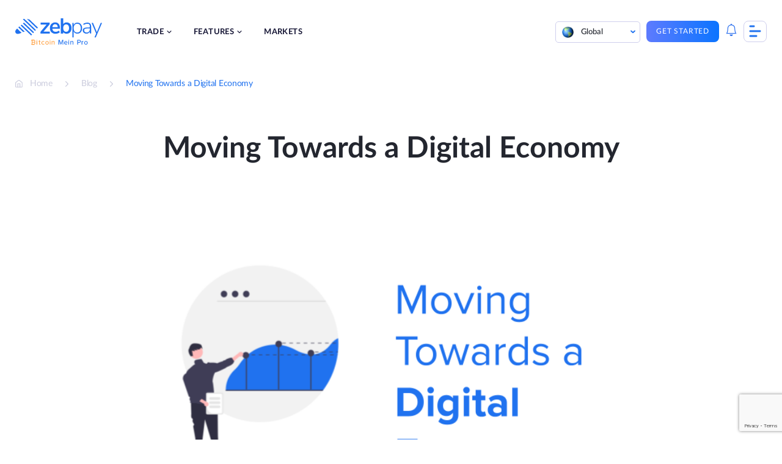

--- FILE ---
content_type: text/html; charset=UTF-8
request_url: https://zebpay.com/blog/moving-towards-a-digital-economy
body_size: 23298
content:
<!doctype html>
<html lang="en" prefix="og: https://ogp.me/ns#">
<head>
	<meta charset="UTF-8">
	<meta name="viewport" content="width=device-width, initial-scale=1">
	<link rel="profile" href="https://gmpg.org/xfn/11">
		<style>img:is([sizes="auto" i], [sizes^="auto," i]) { contain-intrinsic-size: 3000px 1500px }</style>
	
<!-- Search Engine Optimization by Rank Math - https://rankmath.com/ -->
<title>Moving Towards A Digital Economy - ZebPay Blog</title>
<meta name="description" content="The increased level of acceptance of digital tokens in investors is leading the movement towards the digital economy. Visit Zebpay blog for the details."/>
<meta name="robots" content="follow, index, max-snippet:-1, max-video-preview:-1, max-image-preview:large"/>
<link rel="canonical" href="https://zebpay.com/blog/moving-towards-a-digital-economy" />
<meta property="og:locale" content="en_US" />
<meta property="og:type" content="article" />
<meta property="og:title" content="Moving Towards A Digital Economy - ZebPay Blog" />
<meta property="og:description" content="The increased level of acceptance of digital tokens in investors is leading the movement towards the digital economy. Visit Zebpay blog for the details." />
<meta property="og:url" content="https://zebpay.com/blog/moving-towards-a-digital-economy" />
<meta property="og:site_name" content="ZebPay" />
<meta property="article:section" content="Crypto" />
<meta property="og:image" content="https://zebpay.com/wp-content/uploads/2021/11/Vikrant-Graphics-46.png" />
<meta property="og:image:secure_url" content="https://zebpay.com/wp-content/uploads/2021/11/Vikrant-Graphics-46.png" />
<meta property="og:image:width" content="960" />
<meta property="og:image:height" content="540" />
<meta property="og:image:alt" content="digital economy" />
<meta property="og:image:type" content="image/png" />
<meta property="article:published_time" content="2021-11-01T17:47:29+00:00" />
<meta name="twitter:card" content="summary_large_image" />
<meta name="twitter:title" content="Moving Towards A Digital Economy - ZebPay Blog" />
<meta name="twitter:description" content="The increased level of acceptance of digital tokens in investors is leading the movement towards the digital economy. Visit Zebpay blog for the details." />
<meta name="twitter:image" content="https://zebpay.com/wp-content/uploads/2021/11/Vikrant-Graphics-46.png" />
<meta name="twitter:label1" content="Time to read" />
<meta name="twitter:data1" content="2 minutes" />
<script type="application/ld+json" class="rank-math-schema">{"@context":"https://schema.org","@graph":[{"@type":"Organization","@id":"https://zebpay.com/#organization","name":"ZebPay","logo":{"@type":"ImageObject","@id":"https://zebpay.com/#logo","url":"https://zebpay.com/wp-content/uploads/2025/10/zebpay-logo-2025.svg","contentUrl":"https://zebpay.com/wp-content/uploads/2025/10/zebpay-logo-2025.svg","caption":"ZebPay","inLanguage":"en"}},{"@type":"WebSite","@id":"https://zebpay.com/#website","url":"https://zebpay.com","name":"ZebPay","publisher":{"@id":"https://zebpay.com/#organization"},"inLanguage":"en"},{"@type":"ImageObject","@id":"https://zebpay.com/wp-content/uploads/2021/11/Vikrant-Graphics-46.png","url":"https://zebpay.com/wp-content/uploads/2021/11/Vikrant-Graphics-46.png","width":"960","height":"540","inLanguage":"en"},{"@type":"BreadcrumbList","@id":"https://zebpay.com/blog/moving-towards-a-digital-economy#breadcrumb","itemListElement":[{"@type":"ListItem","position":"1","item":{"@id":"https://zebpay.com","name":"Home"}},{"@type":"ListItem","position":"2","item":{"@id":"https://zebpay.com/blog/moving-towards-a-digital-economy","name":"Moving Towards a Digital Economy"}}]},{"@type":"WebPage","@id":"https://zebpay.com/blog/moving-towards-a-digital-economy#webpage","url":"https://zebpay.com/blog/moving-towards-a-digital-economy","name":"Moving Towards A Digital Economy - ZebPay Blog","datePublished":"2021-11-01T17:47:29+00:00","dateModified":"2021-11-01T17:47:29+00:00","isPartOf":{"@id":"https://zebpay.com/#website"},"primaryImageOfPage":{"@id":"https://zebpay.com/wp-content/uploads/2021/11/Vikrant-Graphics-46.png"},"inLanguage":"en","breadcrumb":{"@id":"https://zebpay.com/blog/moving-towards-a-digital-economy#breadcrumb"}},{"@type":"Person","@id":"https://zebpay.com/blog/moving-towards-a-digital-economy#author","image":{"@type":"ImageObject","@id":"https://secure.gravatar.com/avatar/8b423504dde2131fd0f262daf7ac3dffa3787f580a2c98d731cfd6fdbffa4997?s=96&amp;d=mm&amp;r=g","url":"https://secure.gravatar.com/avatar/8b423504dde2131fd0f262daf7ac3dffa3787f580a2c98d731cfd6fdbffa4997?s=96&amp;d=mm&amp;r=g","inLanguage":"en"},"sameAs":["https://zebpay.com/"],"worksFor":{"@id":"https://zebpay.com/#organization"}},{"@type":"BlogPosting","headline":"Moving Towards A Digital Economy - ZebPay Blog","keywords":"digital economy","datePublished":"2021-11-01T17:47:29+00:00","dateModified":"2021-11-01T17:47:29+00:00","author":{"@id":"https://zebpay.com/blog/moving-towards-a-digital-economy#author","name":"admin"},"publisher":{"@id":"https://zebpay.com/#organization"},"description":"The increased level of acceptance of digital tokens in investors is leading the movement towards the digital economy. Visit Zebpay blog for the details.","name":"Moving Towards A Digital Economy - ZebPay Blog","@id":"https://zebpay.com/blog/moving-towards-a-digital-economy#richSnippet","isPartOf":{"@id":"https://zebpay.com/blog/moving-towards-a-digital-economy#webpage"},"image":{"@id":"https://zebpay.com/wp-content/uploads/2021/11/Vikrant-Graphics-46.png"},"inLanguage":"en","mainEntityOfPage":{"@id":"https://zebpay.com/blog/moving-towards-a-digital-economy#webpage"}}]}</script>
<!-- /Rank Math WordPress SEO plugin -->

<link rel='dns-prefetch' href='//connect.facebook.net' />
<link rel='dns-prefetch' href='//www.gstatic.com' />
<link rel='dns-prefetch' href='//www.googletagmanager.com' />
<link rel='dns-prefetch' href='//d2r1yp2w7bby2u.cloudfront.net' />
<link href='https://fonts.gstatic.com' crossorigin rel='preconnect' />
<link rel="alternate" type="application/rss+xml" title="ZebPay &raquo; Feed" href="https://zebpay.com/feed" />
<link rel="alternate" type="application/rss+xml" title="ZebPay &raquo; Comments Feed" href="https://zebpay.com/comments/feed" />
<style id='wp-emoji-styles-inline-css'>

	img.wp-smiley, img.emoji {
		display: inline !important;
		border: none !important;
		box-shadow: none !important;
		height: 1em !important;
		width: 1em !important;
		margin: 0 0.07em !important;
		vertical-align: -0.1em !important;
		background: none !important;
		padding: 0 !important;
	}
</style>
<link rel='stylesheet' id='wp-block-library-css' href='https://zebpay.com/wp-includes/css/dist/block-library/style.min.css?ver=6.8.3' media='all' />
<style id='classic-theme-styles-inline-css'>
/*! This file is auto-generated */
.wp-block-button__link{color:#fff;background-color:#32373c;border-radius:9999px;box-shadow:none;text-decoration:none;padding:calc(.667em + 2px) calc(1.333em + 2px);font-size:1.125em}.wp-block-file__button{background:#32373c;color:#fff;text-decoration:none}
</style>
<style id='cb-carousel-style-inline-css'>
.wp-block-cb-carousel .slick-slide{overflow:hidden;padding-left:7.5px;padding-right:7.5px}.wp-block-cb-carousel .slick-dots li button:not(:hover):not(:active),.wp-block-cb-carousel .slick-next:not(:hover):not(:active),.wp-block-cb-carousel .slick-prev:not(:hover):not(:active){background-color:transparent}.wp-block-cb-carousel .slick-next:before,.wp-block-cb-carousel .slick-prev:before{color:#000}.wp-block-cb-carousel.alignfull .slick-next,.wp-block-cb-carousel.alignfull .slick-prev{z-index:1}.wp-block-cb-carousel.alignfull .slick-prev{left:25px}.wp-block-cb-carousel.alignfull .slick-next{right:25px}.wp-block-cb-carousel .wp-block-cover,.wp-block-cb-carousel .wp-block-image{margin-bottom:0}.wp-block-cb-carousel .wp-block-cover.aligncenter,.wp-block-cb-carousel .wp-block-image.aligncenter{margin-left:auto!important;margin-right:auto!important}.is-layout-flex .wp-block-cb-carousel{width:100%}

</style>
<link rel='stylesheet' id='svg-flags-core-css-css' href='https://zebpay.com/wp-content/plugins/svg-flags-lite/assets/flag-icon-css/css/flag-icon.min.css?ver=1664167619' media='all' />
<link rel='stylesheet' id='svg-flags-block-css-css' href='https://zebpay.com/wp-content/plugins/svg-flags-lite/assets/css/block.styles.css?ver=https://zebpay.com/wp-content/plugins/svg-flags-lite/assets/css/block.styles.css' media='all' />
<style id='global-styles-inline-css'>
:root{--wp--preset--aspect-ratio--square: 1;--wp--preset--aspect-ratio--4-3: 4/3;--wp--preset--aspect-ratio--3-4: 3/4;--wp--preset--aspect-ratio--3-2: 3/2;--wp--preset--aspect-ratio--2-3: 2/3;--wp--preset--aspect-ratio--16-9: 16/9;--wp--preset--aspect-ratio--9-16: 9/16;--wp--preset--color--black: #000000;--wp--preset--color--cyan-bluish-gray: #abb8c3;--wp--preset--color--white: #ffffff;--wp--preset--color--pale-pink: #f78da7;--wp--preset--color--vivid-red: #cf2e2e;--wp--preset--color--luminous-vivid-orange: #ff6900;--wp--preset--color--luminous-vivid-amber: #fcb900;--wp--preset--color--light-green-cyan: #7bdcb5;--wp--preset--color--vivid-green-cyan: #00d084;--wp--preset--color--pale-cyan-blue: #8ed1fc;--wp--preset--color--vivid-cyan-blue: #0693e3;--wp--preset--color--vivid-purple: #9b51e0;--wp--preset--gradient--vivid-cyan-blue-to-vivid-purple: linear-gradient(135deg,rgba(6,147,227,1) 0%,rgb(155,81,224) 100%);--wp--preset--gradient--light-green-cyan-to-vivid-green-cyan: linear-gradient(135deg,rgb(122,220,180) 0%,rgb(0,208,130) 100%);--wp--preset--gradient--luminous-vivid-amber-to-luminous-vivid-orange: linear-gradient(135deg,rgba(252,185,0,1) 0%,rgba(255,105,0,1) 100%);--wp--preset--gradient--luminous-vivid-orange-to-vivid-red: linear-gradient(135deg,rgba(255,105,0,1) 0%,rgb(207,46,46) 100%);--wp--preset--gradient--very-light-gray-to-cyan-bluish-gray: linear-gradient(135deg,rgb(238,238,238) 0%,rgb(169,184,195) 100%);--wp--preset--gradient--cool-to-warm-spectrum: linear-gradient(135deg,rgb(74,234,220) 0%,rgb(151,120,209) 20%,rgb(207,42,186) 40%,rgb(238,44,130) 60%,rgb(251,105,98) 80%,rgb(254,248,76) 100%);--wp--preset--gradient--blush-light-purple: linear-gradient(135deg,rgb(255,206,236) 0%,rgb(152,150,240) 100%);--wp--preset--gradient--blush-bordeaux: linear-gradient(135deg,rgb(254,205,165) 0%,rgb(254,45,45) 50%,rgb(107,0,62) 100%);--wp--preset--gradient--luminous-dusk: linear-gradient(135deg,rgb(255,203,112) 0%,rgb(199,81,192) 50%,rgb(65,88,208) 100%);--wp--preset--gradient--pale-ocean: linear-gradient(135deg,rgb(255,245,203) 0%,rgb(182,227,212) 50%,rgb(51,167,181) 100%);--wp--preset--gradient--electric-grass: linear-gradient(135deg,rgb(202,248,128) 0%,rgb(113,206,126) 100%);--wp--preset--gradient--midnight: linear-gradient(135deg,rgb(2,3,129) 0%,rgb(40,116,252) 100%);--wp--preset--font-size--small: 13px;--wp--preset--font-size--medium: 20px;--wp--preset--font-size--large: 36px;--wp--preset--font-size--x-large: 42px;--wp--preset--spacing--20: 0.44rem;--wp--preset--spacing--30: 0.67rem;--wp--preset--spacing--40: 1rem;--wp--preset--spacing--50: 1.5rem;--wp--preset--spacing--60: 2.25rem;--wp--preset--spacing--70: 3.38rem;--wp--preset--spacing--80: 5.06rem;--wp--preset--shadow--natural: 6px 6px 9px rgba(0, 0, 0, 0.2);--wp--preset--shadow--deep: 12px 12px 50px rgba(0, 0, 0, 0.4);--wp--preset--shadow--sharp: 6px 6px 0px rgba(0, 0, 0, 0.2);--wp--preset--shadow--outlined: 6px 6px 0px -3px rgba(255, 255, 255, 1), 6px 6px rgba(0, 0, 0, 1);--wp--preset--shadow--crisp: 6px 6px 0px rgba(0, 0, 0, 1);}:where(.is-layout-flex){gap: 0.5em;}:where(.is-layout-grid){gap: 0.5em;}body .is-layout-flex{display: flex;}.is-layout-flex{flex-wrap: wrap;align-items: center;}.is-layout-flex > :is(*, div){margin: 0;}body .is-layout-grid{display: grid;}.is-layout-grid > :is(*, div){margin: 0;}:where(.wp-block-columns.is-layout-flex){gap: 2em;}:where(.wp-block-columns.is-layout-grid){gap: 2em;}:where(.wp-block-post-template.is-layout-flex){gap: 1.25em;}:where(.wp-block-post-template.is-layout-grid){gap: 1.25em;}.has-black-color{color: var(--wp--preset--color--black) !important;}.has-cyan-bluish-gray-color{color: var(--wp--preset--color--cyan-bluish-gray) !important;}.has-white-color{color: var(--wp--preset--color--white) !important;}.has-pale-pink-color{color: var(--wp--preset--color--pale-pink) !important;}.has-vivid-red-color{color: var(--wp--preset--color--vivid-red) !important;}.has-luminous-vivid-orange-color{color: var(--wp--preset--color--luminous-vivid-orange) !important;}.has-luminous-vivid-amber-color{color: var(--wp--preset--color--luminous-vivid-amber) !important;}.has-light-green-cyan-color{color: var(--wp--preset--color--light-green-cyan) !important;}.has-vivid-green-cyan-color{color: var(--wp--preset--color--vivid-green-cyan) !important;}.has-pale-cyan-blue-color{color: var(--wp--preset--color--pale-cyan-blue) !important;}.has-vivid-cyan-blue-color{color: var(--wp--preset--color--vivid-cyan-blue) !important;}.has-vivid-purple-color{color: var(--wp--preset--color--vivid-purple) !important;}.has-black-background-color{background-color: var(--wp--preset--color--black) !important;}.has-cyan-bluish-gray-background-color{background-color: var(--wp--preset--color--cyan-bluish-gray) !important;}.has-white-background-color{background-color: var(--wp--preset--color--white) !important;}.has-pale-pink-background-color{background-color: var(--wp--preset--color--pale-pink) !important;}.has-vivid-red-background-color{background-color: var(--wp--preset--color--vivid-red) !important;}.has-luminous-vivid-orange-background-color{background-color: var(--wp--preset--color--luminous-vivid-orange) !important;}.has-luminous-vivid-amber-background-color{background-color: var(--wp--preset--color--luminous-vivid-amber) !important;}.has-light-green-cyan-background-color{background-color: var(--wp--preset--color--light-green-cyan) !important;}.has-vivid-green-cyan-background-color{background-color: var(--wp--preset--color--vivid-green-cyan) !important;}.has-pale-cyan-blue-background-color{background-color: var(--wp--preset--color--pale-cyan-blue) !important;}.has-vivid-cyan-blue-background-color{background-color: var(--wp--preset--color--vivid-cyan-blue) !important;}.has-vivid-purple-background-color{background-color: var(--wp--preset--color--vivid-purple) !important;}.has-black-border-color{border-color: var(--wp--preset--color--black) !important;}.has-cyan-bluish-gray-border-color{border-color: var(--wp--preset--color--cyan-bluish-gray) !important;}.has-white-border-color{border-color: var(--wp--preset--color--white) !important;}.has-pale-pink-border-color{border-color: var(--wp--preset--color--pale-pink) !important;}.has-vivid-red-border-color{border-color: var(--wp--preset--color--vivid-red) !important;}.has-luminous-vivid-orange-border-color{border-color: var(--wp--preset--color--luminous-vivid-orange) !important;}.has-luminous-vivid-amber-border-color{border-color: var(--wp--preset--color--luminous-vivid-amber) !important;}.has-light-green-cyan-border-color{border-color: var(--wp--preset--color--light-green-cyan) !important;}.has-vivid-green-cyan-border-color{border-color: var(--wp--preset--color--vivid-green-cyan) !important;}.has-pale-cyan-blue-border-color{border-color: var(--wp--preset--color--pale-cyan-blue) !important;}.has-vivid-cyan-blue-border-color{border-color: var(--wp--preset--color--vivid-cyan-blue) !important;}.has-vivid-purple-border-color{border-color: var(--wp--preset--color--vivid-purple) !important;}.has-vivid-cyan-blue-to-vivid-purple-gradient-background{background: var(--wp--preset--gradient--vivid-cyan-blue-to-vivid-purple) !important;}.has-light-green-cyan-to-vivid-green-cyan-gradient-background{background: var(--wp--preset--gradient--light-green-cyan-to-vivid-green-cyan) !important;}.has-luminous-vivid-amber-to-luminous-vivid-orange-gradient-background{background: var(--wp--preset--gradient--luminous-vivid-amber-to-luminous-vivid-orange) !important;}.has-luminous-vivid-orange-to-vivid-red-gradient-background{background: var(--wp--preset--gradient--luminous-vivid-orange-to-vivid-red) !important;}.has-very-light-gray-to-cyan-bluish-gray-gradient-background{background: var(--wp--preset--gradient--very-light-gray-to-cyan-bluish-gray) !important;}.has-cool-to-warm-spectrum-gradient-background{background: var(--wp--preset--gradient--cool-to-warm-spectrum) !important;}.has-blush-light-purple-gradient-background{background: var(--wp--preset--gradient--blush-light-purple) !important;}.has-blush-bordeaux-gradient-background{background: var(--wp--preset--gradient--blush-bordeaux) !important;}.has-luminous-dusk-gradient-background{background: var(--wp--preset--gradient--luminous-dusk) !important;}.has-pale-ocean-gradient-background{background: var(--wp--preset--gradient--pale-ocean) !important;}.has-electric-grass-gradient-background{background: var(--wp--preset--gradient--electric-grass) !important;}.has-midnight-gradient-background{background: var(--wp--preset--gradient--midnight) !important;}.has-small-font-size{font-size: var(--wp--preset--font-size--small) !important;}.has-medium-font-size{font-size: var(--wp--preset--font-size--medium) !important;}.has-large-font-size{font-size: var(--wp--preset--font-size--large) !important;}.has-x-large-font-size{font-size: var(--wp--preset--font-size--x-large) !important;}
:where(.wp-block-post-template.is-layout-flex){gap: 1.25em;}:where(.wp-block-post-template.is-layout-grid){gap: 1.25em;}
:where(.wp-block-columns.is-layout-flex){gap: 2em;}:where(.wp-block-columns.is-layout-grid){gap: 2em;}
:root :where(.wp-block-pullquote){font-size: 1.5em;line-height: 1.6;}
</style>
<link rel='stylesheet' id='wnb_shortcode_style-css' href='https://zebpay.com/wp-content/plugins/wp-notification-bell/includes/stylesheet.css?ver=240516-64040' media='all' />
<link rel='stylesheet' id='wpcdt-public-css-css' href='https://zebpay.com/wp-content/plugins/countdown-timer-ultimate/assets/css/wpcdt-public.css?ver=2.6' media='all' />
<link rel='stylesheet' id='svg-flags-plugin-css-css' href='https://zebpay.com/wp-content/plugins/svg-flags-lite/assets/css/frontend.css?ver=1664167619' media='all' />
<link rel='stylesheet' id='bodhi-svgs-attachment-css' href='https://zebpay.com/wp-content/plugins/svg-support/css/svgs-attachment.css?ver=6.8.3' media='all' />
<link rel='stylesheet' id='ez-toc-css' href='https://zebpay.com/wp-content/plugins/easy-table-of-contents/assets/css/screen.min.css?ver=2.0.66.1' media='all' />
<style id='ez-toc-inline-css'>
div#ez-toc-container .ez-toc-title {font-size: 120%;}div#ez-toc-container .ez-toc-title {font-weight: 600;}div#ez-toc-container ul li {font-size: 100%;}div#ez-toc-container ul li {font-weight: 500;}div#ez-toc-container nav ul ul li {font-size: 100%;}div#ez-toc-container {width: 75%;}
.ez-toc-container-direction {direction: ltr;}.ez-toc-counter ul{counter-reset: item ;}.ez-toc-counter nav ul li a::before {content: counters(item, ".", decimal) ". ";display: inline-block;counter-increment: item;flex-grow: 0;flex-shrink: 0;margin-right: .2em; float: left; }.ez-toc-widget-direction {direction: ltr;}.ez-toc-widget-container ul{counter-reset: item ;}.ez-toc-widget-container nav ul li a::before {content: counters(item, ".", decimal) ". ";display: inline-block;counter-increment: item;flex-grow: 0;flex-shrink: 0;margin-right: .2em; float: left; }
</style>
<link rel='stylesheet' id='zebpay-animate-css' href='https://zebpay.com/wp-content/themes/zebpay/assets/css/animate.css?ver=1.0.0' media='all' />
<link rel='stylesheet' id='zebpay-style-css' href='https://zebpay.com/wp-content/themes/zebpay/style.css?ver=1.0.0' media='all' />
<link rel='stylesheet' id='zebpay-dataTable-css' href='https://zebpay.com/wp-content/themes/zebpay/assets/css/datatables.min.css?ver=1.0.0' media='all' />
<link rel='stylesheet' id='zebpay-select-css' href='https://zebpay.com/wp-content/themes/zebpay/assets/css/select2.min.css?ver=1.0.0' media='all' />
<script src="https://zebpay.com/wp-content/plugins/svg-support/vendor/DOMPurify/DOMPurify.min.js?ver=1.0.1" id="bodhi-dompurify-library-js"></script>
<script src="https://zebpay.com/wp-includes/js/jquery/jquery.min.js?ver=3.7.1" id="jquery-core-js"></script>
<script src="https://zebpay.com/wp-includes/js/jquery/jquery-migrate.min.js?ver=3.4.1" id="jquery-migrate-js"></script>
<script src="https://zebpay.com/wp-content/plugins/wp-notification-bell/includes/settings_script.js?ver=240516-64040" id="wnb_shortcode_script-js"></script>
<script src="https://zebpay.com/wp-content/plugins/svg-support/js/min/svgs-inline-min.js?ver=1.0.1" id="bodhi_svg_inline-js"></script>
<script id="bodhi_svg_inline-js-after">
cssTarget="img.style-svg";ForceInlineSVGActive="false";frontSanitizationEnabled="on";
</script>
<link rel="https://api.w.org/" href="https://zebpay.com/wp-json/" /><link rel="alternate" title="JSON" type="application/json" href="https://zebpay.com/wp-json/wp/v2/posts/13963" /><link rel="EditURI" type="application/rsd+xml" title="RSD" href="https://zebpay.com/xmlrpc.php?rsd" />
<meta name="generator" content="WordPress 6.8.3" />
<link rel='shortlink' href='https://zebpay.com/?p=13963' />
<link rel="alternate" title="oEmbed (JSON)" type="application/json+oembed" href="https://zebpay.com/wp-json/oembed/1.0/embed?url=https%3A%2F%2Fzebpay.com%2Fblog%2Fmoving-towards-a-digital-economy" />
<link rel="alternate" title="oEmbed (XML)" type="text/xml+oembed" href="https://zebpay.com/wp-json/oembed/1.0/embed?url=https%3A%2F%2Fzebpay.com%2Fblog%2Fmoving-towards-a-digital-economy&#038;format=xml" />
 <script type="text/javascript">
     var ajax_url = 'https://zebpay.com/wp-admin/admin-ajax.php'; </script>
     <!-- / HREFLANG Tags by DCGWS Version 2.0.0 -->
<!-- / HREFLANG Tags by DCGWS -->
<link rel="manifest" href="/manifest.json">
<script type="text/javascript">
     var clevertap = {event:[], profile:[], account:[], onUserLogin:[], notifications:[], privacy:[]};
 // replace with the CLEVERTAP_ACCOUNT_ID with the actual ACCOUNT ID value from your Dashboard -> Settings page
clevertap.account.push({"id": "69R-Z5K-945Z"});
clevertap.privacy.push({optOut: false}); //set the flag to true, if the user of the device opts out of sharing their data
clevertap.privacy.push({useIP: false}); //set the flag to true, if the user agrees to share their IP data
 (function () {
         var wzrk = document.createElement('script');
         wzrk.type = 'text/javascript';
         wzrk.async = true;
         wzrk.src = ('https:' == document.location.protocol ? 'https://d2r1yp2w7bby2u.cloudfront.net' : 'http://static.clevertap.com') + '/js/clevertap.min.js';
         var s = document.getElementsByTagName('script')[0];
         s.parentNode.insertBefore(wzrk, s);
  })();
</script>
<script>
jQuery(function() {
  jQuery("#menu-item-4081").on("click", function() {
	window.dataLayer = window.dataLayer || [];
    dataLayer.push({
		'event': 'login',
		'continue': 'no'
	});
  });
});
</script>
<script>
jQuery(function() {
  jQuery("#menu-item-4080").on("click", function() {
	window.dataLayer = window.dataLayer || [];
    dataLayer.push({
		'event': 'signup',
		'method': 'email',
		'mobile_verified': 'no',
		'promotional_code': 'blank',
		'post_login': 'no',
	});
  });
});
</script>
<script>
jQuery(function() {
  jQuery("#playStoreButton").on("click", function() {
	window.dataLayer = window.dataLayer || [];
    dataLayer.push({
		'event': 'download_app',
		'app_platform': 'android'
	});
  });
});
</script>
<script>
jQuery(function() {
  jQuery("#appStoreButton").on("click", function() {
	window.dataLayer = window.dataLayer || [];
    dataLayer.push({
		'event': 'download_app',
		'app_platform': 'ios'
	});
  });
});
</script>
<script>
jQuery(function() {
  jQuery(".type-post .wp-element-button").on("click", function() {
	window.dataLayer = window.dataLayer || [];
    dataLayer.push({
		'event': 'trade_now'
	});
	console.log("This is working");
  });
});
</script>
<script>
jQuery(function() {
  jQuery(".submit-btn-newsletter").on("click", function() {
	window.dataLayer = window.dataLayer || [];
    dataLayer.push({
		'event': 'newsletter_subs',
		'newsletter_email': 'email',
		'submit_newsletter': 'no'
	});
  });
});
</script>
<!-- Google Tag Manager -->
<script>(function(w,d,s,l,i){w[l]=w[l]||[];w[l].push({'gtm.start':
new Date().getTime(),event:'gtm.js'});var f=d.getElementsByTagName(s)[0],
j=d.createElement(s),dl=l!='dataLayer'?'&l='+l:'';j.async=true;j.src=
'https://www.googletagmanager.com/gtm.js?id='+i+dl;f.parentNode.insertBefore(j,f);
})(window,document,'script','dataLayer','GTM-W4M6DX7');</script>
<!-- End Google Tag Manager -->

<!-- Google Tag Manager -->
<script>(function(w,d,s,l,i){w[l]=w[l]||[];w[l].push({'gtm.start':
new Date().getTime(),event:'gtm.js'});var f=d.getElementsByTagName(s)[0],
j=d.createElement(s),dl=l!='dataLayer'?'&l='+l:'';j.async=true;j.src=
'https://www.googletagmanager.com/gtm.js?id='+i+dl;f.parentNode.insertBefore(j,f);
})(window,document,'script','dataLayer','GTM-M6P8MZQ');</script>
<!-- End Google Tag Manager -->
<meta name="google-site-verification" content="f6g9Ike0pAI5C3sLz31WytY3dIMbpnKqL26L-neh1GY" />	<script type="text/javascript">
		var frontendajax = "https://zebpay.com/wp-admin/admin-ajax.php";
	</script>
		<link rel="preconnect" href="//fonts.gstatic.com">
	<link rel="preload" href="https://zebpay.com/wp-content/themes/zebpay/assets/fonts/lato/Lato-Bold.woff2" as="font" type="font/woff2" crossorigin>
	<link rel="preload" href="https://zebpay.com/wp-content/themes/zebpay/assets/fonts/lato/Lato-Semibold.woff2" as="font" type="font/woff2" crossorigin>
	<link rel="preload" href="https://zebpay.com/wp-content/themes/zebpay/assets/fonts/lato/Lato-Regular.woff2" as="font" type="font/woff2" crossorigin>
	<link rel="preload" href="https://zebpay.com/wp-content/themes/zebpay/assets/fonts/lato/Lato-Medium.woff2" as="font" crossorigin>
	<script>
		var siteurl = "https://zebpay.com"
	</script>
<link rel="icon" href="https://zebpay.com/wp-content/uploads/2021/09/zabpay.png" sizes="32x32" />
<link rel="icon" href="https://zebpay.com/wp-content/uploads/2021/09/zabpay.png" sizes="192x192" />
<link rel="apple-touch-icon" href="https://zebpay.com/wp-content/uploads/2021/09/zabpay.png" />
<meta name="msapplication-TileImage" content="https://zebpay.com/wp-content/uploads/2021/09/zabpay.png" />
		<style id="wp-custom-css">
			.fiu-bwa-section {
	margin-top: 5%;
}
.ic {
    padding: 100px 0 163px;
}
.wp-block-button a:visited {
    color: #fff;
}
.has-small-font-size {
    margin: 20px 0;
}
.referral-hero-sec {
    padding-top: 0;
}
.legal-accordion {
	padding: 0 3% !important;
}
.legal-accordion p, .legal-accordion ul, .legal-accordion li {
	font-size: 14px;
  line-height: 24px;
  color: #777e90;
	list-style: decimal;
}
.legal-privacy-accordion .wp-block-getwid-tabs.tab-style .wp-block-getwid-tabs__tab-content ul li::before {
    width: 5px;
    height: 5px;
    top: 8px;
}
.legal-privacy-accordion .wp-block-getwid-tabs.tab-style .wp-block-getwid-tabs__tab-content ul {
	padding-left: 5px;
}
.post-1454 .faq-section .acc-content ul li {
	list-style: none;
}
.lets-connect__info .contact-mail {
    padding: 20px 0;
}
.hero-intro h1 {
    margin: 0 0 25px;
    padding: 0;
    padding-top: 85px;
    line-height: 117.5%;
}
.hero-intro h1 span {
    color: #2072ef;
}
.single-post-section h2 {
    margin: 32px 0;
}
.single-post-section h3{
	font-size: 28px;
}
/*100 points check*/
.check-address p {
    color: #4f5868;
    line-height: 1.6em;
    margin-bottom: 20px;
    font-size: 16px;
}
.check-address {
    margin-bottom: 25px;
}
.check-name {
    display: inline-block;
}
.name-inner {
    text-transform: uppercase;
    color: #555;
    cursor: help;
    font-size: 12px;
    margin: 0;
    padding: 0;
    position: relative;
    text-align: center;
    -webkit-transform: translateZ(0);
    -webkit-font-smoothing: antialiased;
}
img.icon-style {
    height: 24px;
    width: auto;
    margin-right: 5px;
}
.name-inner .tooltip {
    background: #2072ef;
    bottom: 100%;
    color: #fff;
    display: block;
    left: -8px;
    margin-bottom: 15px;
    opacity: 0;
    padding: 8px;
    pointer-events: none;
    position: absolute;
    width: auto!important;
    -webkit-transform: translateY(10px);
    -moz-transform: translateY(10px);
    -ms-transform: translateY(10px);
    -o-transform: translateY(10px);
    transform: translateY(10px);
    -webkit-transition: all .25s ease-out;
    -moz-transition: all .25s ease-out;
    -ms-transition: all .25s ease-out;
    -o-transition: all .25s ease-out;
    transition: all .25s ease-out;
    -webkit-box-shadow: 2px 2px 6px rgb(0 0 0 / 28%);
    -moz-box-shadow: 2px 2px 6px rgba(0,0,0,.28);
    -ms-box-shadow: 2px 2px 6px rgba(0,0,0,.28);
    -o-box-shadow: 2px 2px 6px rgba(0,0,0,.28);
    box-shadow: 2px 2px 6px rgb(0 0 0 / 28%);
}
.name-inner .tooltip:before {
    bottom: -20px;
    content: " ";
    display: block;
    height: 20px;
    left: 0;
    position: absolute;
    width: 100%;
}
.name-inner .tooltip:after {
    border-left: solid transparent 10px;
    border-right: solid transparent 10px;
    border-top: solid #2072ef 10px;
    bottom: -10px;
    content: " ";
    height: 0;
    left: 50%;
    margin-left: -13px;
    position: absolute;
    width: 0;
}
.document-table .table {
    border-radius: 20px;
    box-shadow: 5px 5px 15px rgb(176 191 209 / 40%);
    margin-bottom: 50px;
    border-collapse: collapse;
    overflow: auto;
}
.document-table thead th:first-child {
    border-radius: 20px 0 0 0;
}
.document-table thead th:last-child {
    border-radius: 0px 20px 0 0;
}
.document-table thead th {
    background-color: #dce4ed;
    color: #8c9db2;
    padding: 20px 30px;
    text-align: left;
    font-size: 14px;
    border: none;
    font-weight: 400;
}
.document-table tbody tr td:first-child {
    border-radius: 20px 0 0 0;
}
.document-table tbody tr td:last-child {
    border-radius: 0px 20px 0 0;
}
.document-table tbody tr td {
    padding: 20px 30px;
    border-bottom: 1px solid #d8e2ed;
    color: #4f5868;
    border-collapse: collapse;
    font-size: 18px;
}
.calculator {
	display: none;
}

.buy-coin-new {
	background: #F4F9FF;
  background-position: bottom;
    background-repeat: no-repeat;
    background-size: cover;
    border-radius: 15px;
    margin: 5%;
}
.buy-bitcoin-new {
	background-image: url(https://zebpay.com/wp-content/uploads/2022/12/Group-15741.png);
}
.buy-ether-new {
	background-image: url(https://zebpay.com/in/wp-content/uploads/2022/11/Group-15771.png);
}
.buy-usdt-new {
	background-image: url(https://zebpay.com/in/wp-content/uploads/2022/11/Group-15772.png);
}
.buy-coin-new .banner__copy--center {
    padding-top: 50px;
    padding-bottom: 50px;
}
.buy-coin-new .banner__copy--center h2, .buy-coin-new .banner__copy--center p {
	max-width: 600px;
}
.buy-coin-feature .wp-block-columns:not(:last-child) {
    margin-bottom: 80px;
}
.buy-coin-feature .wp-block-columns {
	max-width: 980px;
}
.buy-coin-feature .wp-block-columns .wp-block-column h2 {
	font-size: 28px;
}
.buy-coin-heading strong {
	color: #2072ef;
	font-weight: 700;
}
.eth-sun-content {
	padding: 80px 0 0;
}
.eth-sun-content ul {
	margin-bottom: 24px;
}
.eth-sun-content ul li {
	list-style: disc;
	font-size: 18px;
}
.ctabox-sec p {
	font-weight: 400;
  font-size: 24px;
  line-height: 1.2;
  letter-spacing: .02em;
  color: #777e90;
}
.fortune-kyc {
	justify-content: center;
	margin-top: 5%;
}
.fortune-videos {
	margin: 5% 10%;
}
.buy-coin-faq h2 {
	font-size: 36px;
  line-height: 1.2;
	margin: 0 0 24px;
	font-weight: 700;
}
@media screen and (max-width: 767px) {
.buy-coin-feature .wp-block-columns .wp-block-column:first-child img {
    width: 35%;
}
.buy-coin-feature .wp-block-image {
    text-align: center;
}
.buy-coin-feature-2	.visible-mobile {
    display: none;
}
.buy-coin-faq h2 {
	font-size: 24px;
}
}
.newsletter-form p {
	margin: 0;
}
/*copyright tags*/
.copyright-tags {
	margin: 10% 0;
}
.copyright-tags ul li {
	margin: 0 0 13px;
	color: #777e90;
}
.site-footer__logo .footer-logo {
    margin: 0;
}
@media only screen and (max-width: 767px) {
.site-footer__logo .widget_media_image {
    order: 0;
}
.site-footer__logo .footer-logo img {
    margin: 0;
}
.copyright-tags ul {
		padding: 0;
	}
.hero-sec {
		flex-direction: column-reverse;
	}
	.hero-intro h1 {
		padding-top: 15px;
	}
	.kycfees-note, .table-list-simple {
	padding: 15px 30px;
	}
}
.kycfees-note {
	margin-top: 2em;
	color: #777e90;
	font-size:18px;
}
/* get started landing page */
.getstart-banner h1 {
    padding-top: 15px;
}
.getstart-banner h1 strong {
	color: #2072EF;
}
.getstart-banner p strong {
	color: #000;
}
.getstart-steps {
	margin: 5% auto;
	padding: 7% 0;
	background: #F4F9FF;
}
.getstart-steps h2 strong {
	color: #2072EF;
}
.getstart-steps p {
	color: #777E90;
}
.getstart-container {
	margin-top: 5%;
}
.getstart-col {
	background: #fff;
    padding: 2%;
    margin: 0 1%;
    border-radius: 10px;
}
.getstart-col p {
	margin: 5% 0 0 0;
    padding: 0;
    font-size: 14px;
	font-weight: 700;
}
.getstart-form {
	  text-align: center;
}
.getstart-feature h2 strong {
	color: #2072EF;
}
.getstart-feature ul {
	padding: 15px; 
}
.getstart-feature ul li {
	list-style: disc; 
}
.getstart-qr {
	margin-top: 5%;
    padding-top: 5%;
    background: linear-gradient(180deg, #FFF 28%, #2072EF 28%);
	background-image: url("https://zebpay.com/wp-content/uploads/2023/08/Group-16120-1.png");
	background-repeat: no-repeat;
    background-position: bottom;
}
.getstart-qr h2 {
	color: #fff;
    font-size: 28px; 
}
.getstart-qr h2 strong {
	color: #FFE168; 
}
@media only screen and (max-width: 767px) {
	.getstart-col {
    padding: 5% 2%;
    margin: 10%;
}
	.getstart-qr {
		text-align: center;
		padding-top: 10%;
    background: #2072EF;
	}
}
/* Crypto Pack CSS */
.crypto-packs-feature h2, .crypto-packs-feature p {
    max-width: none;
}
.crypto-packs-feature h2 strong {
    color: #0974ff;
	font-weight: bold;
}
.crypto-packs-feature .visible-mobile {
	display: none;
}
.flex-container {
	display: flex;
	justify-content: center;
  align-items: center;
}
.flex-box {
	display: flex;
  justify-content: center;
  align-items: center;
	margin: 2% 5%;
  padding: 5%;
	background-color: #E7F1EE;
	border-radius: 15px;
}
.box-img {
	padding-right: 5%;
}
.box-text {
	padding-left: 5%;
}
.box-img img {
	max-width: none;
} 
@media screen and (max-width: 767px) {
.flex-container {
	flex-direction: column;
}
.flex-box {
	flex-direction: column;
	min-width: 300px;
	padding: 10%;
	max-height: none !important;
}
.box-img {
	padding-bottom: 15%;
}
.box-text {
	margin-left: none;
}
}
/* Portfolio page */
.post-22292 .lend-and-get-interest-banner .banner__copy {
	padding: 20px 5% 0 0;
}
.lend-and-get-interest-banner .banner__copy h1 strong {
	font-weight: 700;
	color: #0974ff;
}
.what-is-crypto {
	margin: 5% 10%;
}
.what-is-crypto h2{
	margin-bottom: 5%;
}
.what-is-crypto p {
	font-size: 16px;
	line-height: 24px;
	letter-spacing: 0em;
	text-align: justified;
	color: #777E90;
}
/* vmv page */
.zebpay-vmv {
	padding: 0 20%;
}
.zebpay-vmv p {
	margin-bottom: 0;
}
.zebpay-strive {
	margin: 2% 20%;
  background: #F4F9FF;
  padding: 0;
	border-radius: 10px;
}
.zebpay-strive h2{
	font-size: 28px;
  margin-bottom: 5px;
}
.zebpay-strive p {
	font-size: 16px;
  margin-bottom: 5px;
}
@media screen and (max-width: 767px) {
	.donwload-form {
    width: auto;
}
.zebpay-strive {
	margin: 5%;
	padding-bottom: 5%;
}
.zebpay-vmv {
	padding: 5%;
}
	.zebpay-vmv .wp-block-image {
		text-align: center;
	}
}
/* Homepage Changes */
.transition-banner h2 {
	padding-top: 0;
}
.transition-banner p {
	max-width: 450px;
}
.transition-banner h2 strong {
	color: #2072EF;
	font-weight: 700;
}
.transition-banner a {
	text-decoration: none;
}
.transition-banner a:hover, .transition-banner a:focus, .transition-banner a:active,
.transition-banner a:visited {
    color: #2072EF;
}
.transition-banner .appDownload {
	margin: 0;
  margin-left: -15px;
}
.slick-slide p a img {
    display: inline-block;
}
.transition-banner .appDownload li {
	margin: 0;
}
.qr-img:hover .qr-tooltip {
  display: block;
}
.qr-tooltip {
  display: none;
  background: #fff;
	border: 1px solid #2072ef;
	border-radius: 10px;
  padding: 10px;
  position: absolute;
  z-index: 1000;
	text-align:center;
}
.qr-tooltip p {
	text-align: center;
	font-size: 14px;
	margin-bottom: 0;
	color: #000;
}
.qr-tooltip img {
	margin: 0 auto;
}
.homepage-slider .slick-slide {
    margin-bottom: 0.3% !important;
}
.homepage-slider .slick-dots>li button::before {
   background: #2072ef;
}
.homepage-slider .slick-dots>li button::after {
    background: #2072ef;
}
@media screen and (max-width: 767px) {
.homepage-slider .slick-slide {
    margin-bottom: 0.1% !important;
}
.hpslider-img img {
		width: 75%;
    margin: 0 auto;
	}
}
/* Bug Bounty Fix */
.bug-bounty-highlight .wp-block-columns:not(:last-child) {
    margin-bottom: 5%;
}
.bug-bounty-highlight .wp-block-columns .wp-block-column .wp-block-buttons .leaderboard-btn {
	display: none;
}
/* Notification CSS */
.site-header .menu-header-menu-container .menu .zp-notification a {
	display: block !important;
	height: auto;
	border: none;
	text-decoration: none;
	padding: 10px; 
	font-size: 12px; 
	line-height: inherit; 
	letter-spacing: inherit; 
	text-transform: inherit;
	background: none;
}
.zp-notification .wnbell_notification_item {
	padding: 0;
	background: #fff;
}
.zp-notification .wnbell_notification_item:nth-child(even) {
    background: #e9f4ff;
}
.zp-notification .wnbell_header {
	padding: 5px 10px;
}
.notification-date, .notification-time {
	font-size: 10px;
}
@media screen and (max-width: 767px) {
.wnbell_header {
		margin: 4%;
	}
.wnbell_notification_item:nth-child(even) {
    background: #e9f4ff;
}
.wnbell_notification_item a   {
		text-decoration: none;
	}
.wnbell-closebtn {
		top: 1em;
	}
}
/* Zebpay partners */
@media screen and (max-width: 599px) {
.zpartner-list .chd__img {
    width: 100%;
}
.zpartner-list	.chd__copy {
    width: 100%;
    text-align: center;
    padding: 0;
}
.zpartner-list .chd__img--right {
    order: inherit;
}
}
/* bitcoin halving */
.bhc-banner {
	padding: 5% 0;
    background-image: url(https://zebpay.com/in/wp-content/uploads/2024/02/Group-33073.png);
    background-repeat: no-repeat;
    background-size: cover;
}
.bhc-banner h1 {
    color: #fff;
    font-size: 36px;
    line-height: 1.2;
}
.bhc-banner h1 strong {
	color: #FFE168;
}
.bhc-banner .wpcdt-timer-wrap {
	color: #fff;
}
.bhc-about .chd__copy--left {
    padding: 0 0 0 50px;
}
.bhc-about .chd__copy--right {
    padding: 0 50px 0 0;
}
.bhc-about .chd {
    margin-bottom: 60px;
}
.bhc-chart {
	padding: 5% 0;
}
.bhc-events .timeline-section .desc {
	margin: 0 auto 50px;
}
.bhc-events .timeline-list {
    max-width: max-content;
}
.bhc-events .timeline-section .icon__item__content {
    max-width: max-content;
}
.bhc-events .timeline-list:before {
	left: 5.8%;
}
.bhc-chart .wp-block-table td, .bhc-chart .wp-block-table th {
    border: none;
}
.bhc-chart .wp-block-table .has-fixed-layout {
    text-align: center;
}
.bhc-chart h2 {
	color: #2072ef;
}
.bhc-howbuy .timeline_item {
	align-items: center;
}
@media screen and (max-width: 991px) {
.bhc-events .timeline-list:before {
    left: 3.2%;
	}
}
@media screen and (max-width: 767px) {
.bhc-events .timeline-list:before {
    left: 5%;
	}
}
@media screen and (max-width: 599px) {
.bhc-events .timeline-list:before {
    background-image: none;
}
}
/* otc country code dropdown */
.country_code_otc #country-code::placeholder{
	opacity: 0
}
.country_code_otc .iti--allow-dropdown .iti__flag-container:hover .iti__selected-flag{
	background: none
}
.country_code_otc .iti__selected-flag{
	background: none
}
/* Celebration 10 years */
.celebrate_page {
    padding: 8% 0;
    background-color: #181837;
}

.celebrate_page .date,
.celebrate_page p {
    color: #FFFFFFCC;
}

.celebrate_page .icon__item__heading, .celebrate_page h2 {
    color: #FFFFFF !important;
}

.celebrate_page h5 {
    color: #2072EF;
}

.celebration_offer{
	padding: 3% 5%;
	border-radius: 20px;
	background-color: #0659D7;
}
.celebration_offer h5{
	color: #FFCC00;
}
.celebration_offer a,
.celebration_offer a::before,
.celebration_offer a::after {
    color: #2072EF !important;
    background: #FFCC00;
}
/* API Trading */
.api_trading h2{
	margin: 130px auto 30px;
	max-width: 500px;
}
.api_trading p{
	margin: 0 auto 50px;
	max-width: 650px;
}
.api_details h3{
	color: #2072EF !important;
	margin: 0
}
.api_details p{
	margin: 0
}
.api_features{
	margin: 10% auto;
	background-color: #F4F9FF;
	border-radius: 20px;
	padding: 3%;
}
.api_features h2{
	color: #2072EF;
	margin: 0
}
.api_features p{
	height: 50px;
	color: #777E90;
}
.api_features h3{
	margin-bottom: 50px;
}
.api_steps a{
	text-decoration-color: #000000;
	color: #000000;
}
.apiButton a{
	margin-top: 30px;
}
/* Devcon */
.devcon p{
	color: #777E90;
	text-align: justify;
}
.devcon .font{
	font-weight: 400;
}

.devcon .container--medium{
 max-width: 1170px;
}

.devcon_dates{
	margin: 100px auto;
}
.devcon_dates h2{
	margin: 0;
}
.devcon_dates .hackthon{
	margin-bottom: 20px;
}
.devcon_7_container{
	max-width: 950px; 
	display: flex; 
	flex-direction: column; 
	gap: 10px; 
	border-radius: 20px; 
	box-shadow: 0px 64px 64px 0px #0000001A; 
	padding: 50px 30px;
	background-color: #FAFAFE;
	margin: auto;
}
.devcon_7_item{
	font-family: Lato;
	font-size: 24px;
	font-weight: 700;
	text-align: center;
}




		</style>
						<script type="text/javascript" src="https://zebpay.com/wp-content/themes/zebpay/assets/js/cookiejs.js" crossorigin="anonymous"></script>
</head>
<body class="wp-singular post-template-default single single-post postid-13963 single-format-standard wp-custom-logo wp-theme-zebpay">
<input id="country-code-value" type="text" hidden value="US">
	<!-- Google Tag Manager -->
<noscript><iframe src="https://www.googletagmanager.com/ns.html?id=GTM-W4M6DX7"
height="0" width="0" style="display:none;visibility:hidden"></iframe></noscript>
<!-- End Google Tag Manager -->

<!-- Google Tag Manager (noscript) -->
<noscript><iframe src="https://www.googletagmanager.com/ns.html?id=GTM-M6P8MZQ"
height="0" width="0" style="display:none;visibility:hidden"></iframe></noscript>
<!-- End Google Tag Manager (noscript) -->	<div id="page" class="site">
		<a class="skip-link screen-reader-text" href="#primary">Skip to content</a>
		<div class="sidebar-menu">
			<div class="sidebar-menu__close"></div>
			                                                                                                                                                                <div class="menu-humburger-menu-container"><ul id="menu-humburger-menu" class="menu"><li id="menu-item-3781" class="menu-item menu-item-type-post_type menu-item-object-page menu-item-home menu-item-3781"><a href="https://zebpay.com/" class="nav-link"><img class="item-icon" src="https://zebpay.com/wp-content/uploads/2021/12/h-home-icon.svg" alt=""><span class="item-label">Home</span></a></li>
<li id="menu-item-3773" class="menu-item menu-item-type-custom menu-item-object-custom menu-item-has-children menu-item-3773"><a href="#" class="nav-link"><img class="item-icon" src="https://zebpay.com/wp-content/uploads/2021/12/h-exchange-icon.svg" alt=""><span class="item-label">Trade</span></a>
<ul class="sub-menu">
	<li id="menu-item-3774" class="menu-item menu-item-type-post_type menu-item-object-page menu-item-3774"><a href="https://zebpay.com/exchange" class="nav-link">ZebPay Exchange</a></li>
	<li id="menu-item-15497" class="menu-item menu-item-type-post_type menu-item-object-page menu-item-15497"><a href="https://zebpay.com/otc" class="nav-link">OTC</a></li>
</ul>
</li>
<li id="menu-item-3777" class="menu-item menu-item-type-custom menu-item-object-custom menu-item-has-children menu-item-3777"><a href="#" class="nav-link"><img class="item-icon" src="https://zebpay.com/wp-content/uploads/2021/12/h-feature-icon.svg" alt=""><span class="item-label">Features</span></a>
<ul class="sub-menu">
	<li id="menu-item-3783" class="menu-item menu-item-type-post_type menu-item-object-page menu-item-3783"><a href="https://zebpay.com/features" class="nav-link">Overview</a></li>
	<li id="menu-item-22115" class="menu-item menu-item-type-custom menu-item-object-custom menu-item-22115"><a href="https://zebpay.com/features/cryptopacks" class="nav-link">CryptoPacks</a></li>
	<li id="menu-item-22575" class="menu-item menu-item-type-custom menu-item-object-custom menu-item-22575"><a href="https://zebpay.com/features/portfolio" class="nav-link">Portfolio</a></li>
	<li id="menu-item-3785" class="menu-item menu-item-type-post_type menu-item-object-page menu-item-3785"><a href="https://zebpay.com/features/earn" class="nav-link">Earn</a></li>
	<li id="menu-item-3787" class="menu-item menu-item-type-post_type menu-item-object-page menu-item-3787"><a href="https://zebpay.com/features/security" class="nav-link">Security</a></li>
	<li id="menu-item-3788" class="menu-item menu-item-type-post_type menu-item-object-page menu-item-3788"><a href="https://zebpay.com/features/pricing" class="nav-link">Pricing</a></li>
	<li id="menu-item-15496" class="menu-item menu-item-type-post_type menu-item-object-page menu-item-15496"><a href="https://zebpay.com/features/quick-trade" class="nav-link">Quick Trade</a></li>
	<li id="menu-item-3789" class="menu-item menu-item-type-custom menu-item-object-custom menu-item-3789"><a href="https://help.zebpay.com/support/home?_ga=2.197844333.397708500.1639130320-1435350686.1632284684" class="nav-link">Support</a></li>
	<li id="menu-item-3790" class="menu-item menu-item-type-post_type menu-item-object-page menu-item-3790"><a href="https://zebpay.com/features/promotions" class="nav-link">Promotions</a></li>
</ul>
</li>
<li id="menu-item-15150" class="menu-item menu-item-type-post_type menu-item-object-page menu-item-15150"><a href="https://zebpay.com/markets" class="nav-link"><img class="item-icon" src="https://zebpay.com/wp-content/uploads/2021/12/h-market-icon.svg" alt=""><span class="item-label">Markets</span></a></li>
<li id="menu-item-3779" class="menu-item menu-item-type-custom menu-item-object-custom menu-item-3779"><a href="https://zebpay.com/blog" class="nav-link"><img class="item-icon" src="https://zebpay.com/wp-content/uploads/2021/12/h-blog-icon.svg" alt=""><span class="item-label">Blog</span></a></li>
<li id="menu-item-3780" class="menu-item menu-item-type-post_type menu-item-object-page menu-item-3780"><a href="https://zebpay.com/learn" class="nav-link"><img class="item-icon" src="https://zebpay.com/wp-content/uploads/2021/12/h-learn-icon.svg" alt=""><span class="item-label">Learn</span></a></li>
<li id="menu-item-3772" class="menu-item menu-item-type-post_type menu-item-object-page menu-item-3772"><a href="https://zebpay.com/about-us" class="nav-link"><img class="item-icon" src="https://zebpay.com/wp-content/uploads/2021/12/h-about-icon.svg" alt=""><span class="item-label">About Us</span></a></li>
<li id="menu-item-22527" class="menu-item menu-item-type-custom menu-item-object-custom menu-item-22527"><a href="https://zebpay.com/vision-mission-values" class="nav-link"><img class="item-icon" src="https://zebpay.com/wp-content/uploads/2023/09/Group-15884.png" alt=""><span class="item-label">Our Vision, Mission and Values</span></a></li>
<li id="menu-item-17244" class="menu-item menu-item-type-post_type menu-item-object-page menu-item-17244"><a href="https://zebpay.com/careers" class="nav-link"><img class="item-icon" src="https://zebpay.com/wp-content/uploads/2022/02/icon-careers.svg" alt=""><span class="item-label">Careers</span></a></li>
</ul></div>		</div>
		<div class="sidebar-menu__overlay"></div>
		<header id="masthead" class="site-header">
			<div class="container container--large">
				<div class="site-header__row">
					<div class="site-branding site-header__branding">
						<a href="https://zebpay.com/" class="custom-logo-link" rel="home"><img width="142" height="44" src="https://zebpay.com/wp-content/uploads/2025/10/zebpay-logo-2025.svg" class="custom-logo" alt="ZebPay" decoding="async" /></a>													<a class="custom-mobile-logo" href="https://zebpay.com"><img src="https://zebpay.com/wp-content/uploads/2021/11/zebpay-mobie-logo.svg" alt="ZebPay" /></a>
											</div><!-- .site-branding -->

					<nav id="site-navigation" class="main-navigation site-header__navigation">
						<button class="menu-toggle" aria-controls="primary-menu" aria-expanded="false">
							<svg aria-hidden="true" focusable="false" class="menu-toggle-svg" role="img" xmlns="http://www.w3.org/2000/svg" viewBox="0 0 352 512">
								<path fill="currentColor" d="M242.72 256l100.07-100.07c12.28-12.28 12.28-32.19 0-44.48l-22.24-22.24c-12.28-12.28-32.19-12.28-44.48 0L176 189.28 75.93 89.21c-12.28-12.28-32.19-12.28-44.48 0L9.21 111.45c-12.28 12.28-12.28 32.19 0 44.48L109.28 256 9.21 356.07c-12.28 12.28-12.28 32.19 0 44.48l22.24 22.24c12.28 12.28 32.2 12.28 44.48 0L176 322.72l100.07 100.07c12.28 12.28 32.2 12.28 44.48 0l22.24-22.24c12.28-12.28 12.28-32.19 0-44.48L242.72 256z"></path>
							</svg>
						</button>
						                                                                                                                <div class="menu-main-menu-container"><ul id="primary-menu" class="menu"><li id="menu-item-19769" class="menu-item menu-item-type-custom menu-item-object-custom menu-item-has-children menu-item-19769"><a href="#" class="nav-link">Trade</a>
<ul class="sub-menu">
	<li id="menu-item-311" class="menu-item menu-item-type-post_type menu-item-object-page menu-item-311"><a href="https://zebpay.com/exchange" class="nav-link"><img class="item-icon" src="https://zebpay.com/wp-content/uploads/2021/11/icon-zebPay-exchange.svg" alt=""><span class="item-label">ZebPay Exchange</span></a></li>
	<li id="menu-item-15495" class="menu-item menu-item-type-post_type menu-item-object-page menu-item-15495"><a href="https://zebpay.com/otc" class="nav-link"><img class="item-icon" src="https://zebpay.com/wp-content/uploads/2022/02/icon-otc_v1.png" alt=""><span class="item-label">OTC</span></a></li>
</ul>
</li>
<li id="menu-item-1326" class="menu-item menu-item-type-post_type menu-item-object-page menu-item-has-children menu-item-1326"><a href="https://zebpay.com/features" class="nav-link">Features</a>
<ul class="sub-menu">
	<li id="menu-item-1451" class="menu-item menu-item-type-post_type menu-item-object-page menu-item-1451"><a href="https://zebpay.com/features" class="nav-link"><img class="item-icon" src="https://zebpay.com/wp-content/uploads/2021/11/Overview.svg" alt=""><span class="item-label">Overview</span></a></li>
	<li id="menu-item-22114" class="menu-item menu-item-type-custom menu-item-object-custom menu-item-22114"><a href="https://zebpay.com/features/cryptopacks" class="nav-link"><img class="item-icon" src="https://zebpay.com/wp-content/uploads/2021/12/h-feature-icon.svg" alt=""><span class="item-label">CryptoPacks</span></a></li>
	<li id="menu-item-22574" class="menu-item menu-item-type-custom menu-item-object-custom menu-item-22574"><a href="https://zebpay.com/features/portfolio" class="nav-link"><img class="item-icon" src="https://zebpay.com/wp-content/uploads/2023/10/Group-16404.svg" alt=""><span class="item-label">Portfolio</span></a></li>
	<li id="menu-item-1328" class="menu-item menu-item-type-post_type menu-item-object-page menu-item-1328"><a href="https://zebpay.com/features/earn" class="nav-link"><img class="item-icon" src="https://zebpay.com/wp-content/uploads/2021/11/Lend.svg" alt=""><span class="item-label">Earn</span></a></li>
	<li id="menu-item-1452" class="menu-item menu-item-type-post_type menu-item-object-page menu-item-1452"><a href="https://zebpay.com/features/security" class="nav-link"><img class="item-icon" src="https://zebpay.com/wp-content/uploads/2021/11/Security-First.svg" alt=""><span class="item-label">Security</span></a></li>
	<li id="menu-item-15829" class="menu-item menu-item-type-post_type menu-item-object-page menu-item-15829"><a href="https://zebpay.com/features/pricing" class="nav-link"><img class="item-icon" src="https://zebpay.com/wp-content/uploads/2021/11/Pricing.svg" alt=""><span class="item-label">Pricing</span></a></li>
	<li id="menu-item-15494" class="menu-item menu-item-type-post_type menu-item-object-page menu-item-15494"><a href="https://zebpay.com/features/quick-trade" class="nav-link"><img class="item-icon" src="https://zebpay.com/wp-content/uploads/2022/02/icon-quick-trade.svg" alt=""><span class="item-label">Quick Trade</span></a></li>
	<li id="menu-item-2802" class="menu-item menu-item-type-custom menu-item-object-custom menu-item-2802"><a target="_blank" href="https://help.zebpay.com/support/home?_ga=2.197844333.397708500.1639130320-1435350686.1632284684" class="nav-link"><img class="item-icon" src="https://zebpay.com/wp-content/uploads/2021/11/Support.svg" alt=""><span class="item-label">Support</span></a></li>
	<li id="menu-item-1330" class="menu-item menu-item-type-post_type menu-item-object-page menu-item-1330"><a href="https://zebpay.com/features/promotions" class="nav-link"><img class="item-icon" src="https://zebpay.com/wp-content/uploads/2021/11/Promotions.svg" alt=""><span class="item-label">Promotions</span></a></li>
</ul>
</li>
<li id="menu-item-15149" class="menu-item menu-item-type-post_type menu-item-object-page menu-item-15149"><a href="https://zebpay.com/markets" class="nav-link">Markets</a></li>
</ul></div>					</nav><!-- #site-navigation -->
					
					<div class="site-header__right">
												<section id="block-24" class="widget widget_block"><div class="lazyblock-country-selector-custom-5BD4I align  wp-block-lazyblock-country-selector-custom">


<div class="cl-dropdown">
    <div class="dt">
    <a href="#"><span class="svg-flag flag-icon-background flag-icon-global" style="width:5em; height:5em;"></span> Global</a>
    </div>
    <div class="dd">
        <ul>
        
        <li class="cc-item cc-item__in"><a data-country="IN" href="https://zebpay.com/in/"><span class="svg-flag flag-icon-background flag-icon-in" style="width:5em; height:5em;"></span>India</a></li>

            <li class="cc-item cc-item__au"><a data-country="AU" href="https://zebpay.com/au"><span class="svg-flag flag-icon-background flag-icon-au" style="width:5em; height:5em;"></span>Australia</a></li>

            <li class="cc-item cc-item__global"><a data-country="Global" href="https://zebpay.com/"><span class="svg-flag flag-icon-background flag-icon-global" style="width:5em; height:5em;"></span>Global</a></li>
        </ul>
    </div>
    </div>

</div></section>												                        <div class="menu-header-menu-container"><ul id="menu-header-menu" class="menu"><li id="menu-item-4081" class="item-login menu-item menu-item-type-custom menu-item-object-custom menu-item-4081"><a target="_blank" href="https://x2zfx.app.goo.gl/app" class="nav-link">Get Started</a></li>
<li id="menu-item-23241" class="zp-notification menu-item menu-item-type-gs_sim menu-item-object-gs_sim menu-item-23241">     <div class="wnbell-dropdown" id="wnbell-dropdown-id" style="padding:0px;">
     <div class="wnbell-icon-badge-container" id="wnbell-icon-badge-container-id">
     <div class="wnbell-dropdown-toggle" id="wnbell-dropdown-toggle-id wnbell-dropdownMenu1" onclick="" style="outline:none;cursor:pointer;">

    <svg style="color: rgb(53, 118, 238);" xmlns="http://www.w3.org/2000/svg" width="20" height="30" fill="currentColor" class="bi bi-bell" viewBox="0 0 16 16"> <path d="M8 16a2 2 0 0 0 2-2H6a2 2 0 0 0 2 2zM8 1.918l-.797.161A4.002 4.002 0 0 0 4 6c0 .628-.134 2.197-.459 3.742-.16.767-.376 1.566-.663 2.258h10.244c-.287-.692-.502-1.49-.663-2.258C12.134 8.197 12 6.628 12 6a4.002 4.002 0 0 0-3.203-3.92L8 1.917zM14.22 12c.223.447.481.801.78 1H1c.299-.199.557-.553.78-1C2.68 10.2 3 6.88 3 6c0-2.42 1.72-4.44 4.005-4.901a1 1 0 1 1 1.99 0A5.002 5.002 0 0 1 13 6c0 .88.32 4.2 1.22 6z" fill="#3576ee"></path> </svg>    <!-- </a> -->
    </div>
    <span class="wnbell-count" id="wnbell-count-id"></span>
    </div>
            <div class="wnbell-dropdown-box-wrap" id="wnbell-dropdown-box-wrap-id">
        <div class="wnbell_notifications_lists" id="" style="position: absolute; right:40px;">
        <div class="wnbell-spinner-wrap">
<span class="wnbell-spinner"></span>
</div>
    <div class="wnbell-dropdown-box" id="wnbell-dropdown-box-id"></div>
    </div>
</div>
    </div>
        <script type='text/javascript'>
function wnbell_load_unseen_notification_lo(view = '') {
    jQuery.ajax({
        type: "POST",
        url: ajax_url,
        data: {
            action: 'wnbell_list_ajax_visitor',
            _ajax_nonce:"c8f8c6d6d0",
            view: view
        },
        dataType: 'JSON',
        success: function (data) {
            if (typeof wnbell_interval_lo == 'undefined' || !wnbell_interval_lo) {
                wnbell_interval_lo = setInterval(function () {
                    wnbell_load_unseen_notification_lo();
                }, 600000);
            }
            //jQuery('.wnbell-dropdown-box').html(data.notification);
            jQuery('.wnbell-spinner').hide();
            jQuery('.wnbell-spinner').removeClass('wnbell-active-spinner');
            if(data.notification != ''){
                if(wnb_mediaQuery.matches) {
   jQuery('.wnbell_dropdown_list_ss').html(data.notification);
   jQuery('.wnbell-spinner-wrap-ss').hide();
            jQuery('.wnbell-spinner-ss').removeClass('wnbell-active-spinner-ss');
}else{
            jQuery('.wnbell-dropdown-box').html(data.notification);
}
            }
            if (data.notification != '' || data.unseen_notification > 0) {
                clearInterval(wnbell_interval_lo);
                wnbell_interval_lo = null;
            }
            if (data.unseen_notification > 0 && data.notification == '') {
                if(!jQuery('.wnbell-count').hasClass('wnbell-dot')){
                    jQuery('.wnbell-count').addClass('wnbell-dot');
        }

            }
        }
    });
};
var wnb_mediaQuery = window.matchMedia('(max-width: 768px)');
jQuery(document).ready(function () {
    wnbell_load_unseen_notification_lo();
    jQuery('.wnbell-dropdown-toggle').click(function () {

        if (jQuery('.wnbell-dropdown-box').html() == '' && jQuery('.wnbell_dropdown_list_ss').html() == '') {
            if(wnb_mediaQuery.matches) {
                jQuery('.wnbell_dropdown_list_ss').css('display', 'inline-block');
              //  jQuery('body').css("overflow","hidden");
              jQuery('.wnbell-spinner-wrap-ss').css('display', 'inline-block');
         jQuery('.wnbell-spinner-ss').addClass('wnbell-active-spinner-ss');
            }else{
            jQuery('.wnbell-spinner').css('display', 'inline-block');
            jQuery('.wnbell-dropdown-box-wrap').css('display', 'inline-block');
            jQuery('.wnbell-spinner').addClass('wnbell-active-spinner');
            }
            //clearInterval(wnbell_interval);
            wnbell_load_unseen_notification_lo('yes');
        }
        jQuery('.wnbell-count').removeClass('wnbell-dot');
    });
    jQuery('html').click(function (e) {
        if (!jQuery(e.target).parent().hasClass('wnbell-dropdown-box')) {
            if (jQuery('.wnbell-dropdown-box').html() != '') {
                jQuery(".wnbell-spinner").removeClass("wnbell-active-spinner");
                jQuery('.wnbell-spinner').hide();
                jQuery('.wnbell-dropdown-box-wrap').hide();
                jQuery('.wnbell-dropdown-box').html('');
                wnbell_load_unseen_notification_lo();
            }
        }

    });
    jQuery(document).on('click', '.wnbell-closebtn', function (e) {
        jQuery('.wnbell_dropdown_list_ss').html('');
        jQuery('.wnbell-dropdown-box').html('');
        jQuery('.wnbell_dropdown_list_ss').hide();
        jQuery('.wnbell-dropdown-box-wrap').hide();
        wnbell_load_unseen_notification_lo();
        //jQuery('body').css("overflow", "auto");
    });
});
</script>
</li>
<li id="menu-item-307" class="item-hamburger menu-item menu-item-type-custom menu-item-object-custom menu-item-307"><a href="#" class="nav-link"><img class="item-icon" src="https://zebpay.com/wp-content/uploads/2021/09/icon-menu.svg" alt=""><span class="item-label">Hamburger</span></a></li>
</ul></div>					</div>
				</div>
			</div>
		</header><!-- #masthead -->
	<main id="primary" class="site-main">		
		<div class="single-post-section">
			<div class="container container--large">
			<div class="breadcrumbs single-breadcrumb" typeof="BreadcrumbList" vocab="https://schema.org/">
    <span property="itemListElement" typeof="ListItem">
        <a property="item" typeof="WebPage" href="https://zebpay.com" class="home">
            <span property="name">Home</span>
        </a>
        <meta property="position" content="1">
    </span>
    <span class="separator"></span>
    <span property="itemListElement" typeof="ListItem">
        <a property="item" typeof="WebPage" href="https://zebpay.com/blog" class="post-root post post-post">
            <span property="name">Blog</span>
        </a>
        <meta property="position" content="2">
    </span>
    <span class="separator"></span>
    <span property="itemListElement" typeof="ListItem">
        <span property="name" class="post post-page current-item">Moving Towards a Digital Economy</span>
        <meta property="url" content="https://zebpay.com/blog/moving-towards-a-digital-economy">
        <meta property="position" content="3">
    </span>
</div>
			</div>	
			<div class="container">	
			<header class="entry-header">
				<h1 class="entry-title">Moving Towards a Digital Economy</h1>				<div class="featured-img">
					
			<div class="post-thumbnail">
				<img width="960" height="540" src="https://zebpay.com/wp-content/uploads/2021/11/Vikrant-Graphics-46.png" class="attachment-post-thumbnail size-post-thumbnail wp-post-image" alt="" decoding="async" fetchpriority="high" srcset="https://zebpay.com/wp-content/uploads/2021/11/Vikrant-Graphics-46.png 960w, https://zebpay.com/wp-content/uploads/2021/11/Vikrant-Graphics-46-300x169.png 300w, https://zebpay.com/wp-content/uploads/2021/11/Vikrant-Graphics-46-768x432.png 768w" sizes="(max-width: 960px) 100vw, 960px" />			</div><!-- .post-thumbnail -->

						</div>
										<div class="entry-meta">
														
							<div class="date">
								Nov 01, 2021							</div>
							<div class="view-count">
								<span class="eye-icon"></span>834							</div>
													</div><!-- .entry-meta -->
		
				
			</header><!-- .entry-header -->
				<div class="two-col">
					<div class="left-col">
						
<article id="post-13963" class="post-13963 post type-post status-publish format-standard has-post-thumbnail hentry category-crypto">

  
  <div class="entry-content">
    
<p><strong>The increased level of acceptance of digital tokens in investors is leading the movement towards the digital economy. There is more excitement around Bitcoin than leading stocks and investors, even in small towns and cities, are warming up to the latest asset on the block and want to buy cryptocurrency.</strong></p>



<p>Digital has become the new normal and people are equally comfortable dealing with online transactions as they are with the physical ones &#8211; whether it involves making a small payment for groceries or making a large purchase like paying school fees or buying a gadget or a vehicle. <a href="https://zebpay.com/in/buy-bitcoin/" target="_blank" rel="noreferrer noopener">Bitcoin</a>, the first cryptocurrency, has already been accepted by many leading companies for payments and the increased level of acceptance augurs well for the future.</p>



<p>Cryptocurrency is based on blockchain technology that involves transactions on peer-to-peer networks and is pseudonymous in nature. It promises to democratize the transactions and investment, minimizing the need of the intermediary. To <a href="https://zebpay.com/in/buy-cryptos/" target="_blank" rel="noreferrer noopener">buy cryptocurrency</a>, one needs to have an account with the cryptocurrency exchange and transactions can be done with ease.</p>



<p>The traditional low-risk investment culture is being replaced by the willingness of young investors to take risks. This is visible in the fact that the <a href="https://economictimes.indiatimes.com/news/economy/policy/millennials-pull-crypto-out-of-the-shadows-in-india/articleshow/87097925.cms" target="_blank" rel="noreferrer noopener nofollow">average age of the users on one of the leading crypto exchanges in India is 25 years</a>. </p>



<div class="wp-block-image"><figure class="aligncenter size-large is-resized"><img decoding="async" src="https://zebpay.com/wp-content/uploads/2021/11/undraw_two_factor_authentication_namy-1024x651.png" alt="" class="wp-image-13965" width="269" height="170" srcset="https://zebpay.com/wp-content/uploads/2021/11/undraw_two_factor_authentication_namy-1024x651.png 1024w, https://zebpay.com/wp-content/uploads/2021/11/undraw_two_factor_authentication_namy-300x191.png 300w, https://zebpay.com/wp-content/uploads/2021/11/undraw_two_factor_authentication_namy-768x488.png 768w, https://zebpay.com/wp-content/uploads/2021/11/undraw_two_factor_authentication_namy.png 1341w" sizes="(max-width: 269px) 100vw, 269px" /></figure></div>



<p>The shift to the digital economy is visible in the funding raised by crypto start-ups in India and aggressive promotions to attract new users to a relatively less understood investment option.&nbsp;</p>



<p>The money supply of regular currency is controlled by the government through the central bank, while a cryptocurrency like Bitcoin has limited supply, and thus can be used as a hedge against inflation too. Along with the volatility in the value, there is a huge potential of price appreciation, which gives the holders a twin benefit of investment along with it being a medium of exchange.</p>



<p>Cryptocurrency provides the following benefits over fiat money</p>



<ol class="wp-block-list"><li>Faster and Clearer transactions- The transactions are faster because of no intermediaries’ involvement</li><li>Low Transaction Fees</li><li>Security: Crypto transactions are pseudonymous, i.e., not completely anonymous but identifiable by a blockchain address that makes them difficult to track for hackers</li><li>These transactions are peer to peer and money can be sent to anyone in the world</li><li>The intermediary is not required, and money can be transferred without having a bank account too; this means individual ownership of money</li></ol>



<p>In the times to come, you can expect the digital revolution to gain momentum, Get started with ZebPay, and get ready to play your part!</p>



<div class="wp-block-buttons is-layout-flex wp-block-buttons-is-layout-flex">
<div class="wp-block-button is-style-outline is-style-outline--1"><a class="wp-block-button__link" href="https://zebpay.com/in/register/?utm_source=blog&amp;utm_medium=button&amp;utm_id=blog_cta" target="_blank" rel="noreferrer noopener">Register on ZebPay</a></div>
</div>



<hr class="wp-block-separator is-style-dots"/>
  </div>

  <!-- Disclaimer -->
  <p class="has-small-font-size">
    <strong><em>Disclaimer:</em></strong><em> </em>
    <em>Crypto products and NFTs are unregulated and can be highly risky. There may be no regulatory recourse for any loss from such transactions. Each investor must do his/her own research or seek independent advice if necessary before initiating any transactions in crypto products and NFTs. The views, thoughts, and opinions expressed in the article belong solely to the author, and not to ZebPay or the author’s employer or other groups or individuals. ZebPay shall not be held liable for any acts or omissions, or losses incurred by the investors. ZebPay has not received any compensation in cash or kind for the above article and the article is provided “as is”, with no guarantee of completeness, accuracy, timeliness or of the results obtained from the use of this information.</em>
  </p>

  <footer class="entry-footer">
    <div class="share-section">
      <div class="left-content">
        <span class='text'>Share:</span><div class="social-box" title="Facebook share" ><div class="social-btn"><a class="col-1 sbtn s-twitter custom-share" href="https://twitter.com/intent/tweet?text=Moving+Towards+a+Digital+Economy&amp;url=https%3A%2F%2Fzebpay.com%2Fblog%2Fmoving-towards-a-digital-economy&amp;via=wpvkp" target="_blank" rel="nofollow" title="Twitter share" >
            <span class="elementor-share-btn__icon">
                <img src="https://zebpay.com/wp-content/uploads/2025/09/twitter.svg"  alt="twitter" display: flex;"/>
            </span>
        </a><a class="col-1 sbtn s-facebook custom-share" href="https://www.facebook.com/sharer/sharer.php?u=https%3A%2F%2Fzebpay.com%2Fblog%2Fmoving-towards-a-digital-economy" target="_blank" rel="nofollow" >
            <span class="elementor-share-btn__icon">
                <img src="https://zebpay.com/wp-content/uploads/2025/09/facebook.svg"  alt="facebook" />
            </span>
        </a><a class="col-2 sbtn s-linkedin custom-share" href="https://www.linkedin.com/shareArticle?mini=true&url=https%3A%2F%2Fzebpay.com%2Fblog%2Fmoving-towards-a-digital-economy&amp;title=Moving+Towards+a+Digital+Economy" target="_blank" rel="nofollow" title="Linkedin share">
            <span class="elementor-share-btn__icon">
                <img src="https://zebpay.com/wp-content/uploads/2025/09/linkedin.svg" alt="linkedin"/>
            </span>
        </a><a class="col-2 sbtn s-linkedin custom-share" href="https://t.me/share?url=https%3A%2F%2Fzebpay.com%2Fblog%2Fmoving-towards-a-digital-economy&amp;title=Moving+Towards+a+Digital+Economy" target="_blank" rel="nofollow" title="Telegram share">
            <span class="elementor-share-btn__icon">
                <img src="https://zebpay.com/wp-content/uploads/2025/09/telegram.svg" alt="telegram"/>
            </span>
        </a><a class="col-2 sbtn s-email custom-share" href="/cdn-cgi/l/email-protection#[base64]" target="_blank" rel="nofollow" title="Email">
            <span class="elementor-share-btn__icon">
                <img src="https://zebpay.com/wp-content/uploads/2025/09/email-1.svg" alt="email"/>
            </span>
        </a><a class="col-2 sbtn s-pocket custom-share" href="https://getpocket.com/save?url=https%3A%2F%2Fzebpay.com%2Fblog%2Fmoving-towards-a-digital-economy&amp;title=Moving+Towards+a+Digital+Economy" target="_blank" rel="nofollow" title="pocket">
            <span class="elementor-share-btn__icon">
                <img src="https://zebpay.com/wp-content/uploads/2025/09/pocket.svg" alt="pocket"/>
            </span>
        </a></div></div>      </div>
      <div class="right-content">
        <a href="https://zebpay.com/blog/"><span class="back-icon"></span> Go Back</a>
      </div>
    </div>
  </footer>

</article>

					</div>
					<div class="right-col">
						<section id="block-29" class="widget widget_block"><ul class="appDownload">
<li><a href="https://play.google.com/store/apps/details?id=zebpay.Application&amp;hl=en_SG&amp;gl=US" target="_blank" rel="noopener"><img decoding="async" src="https://zebpay.com/wp-content/uploads/2021/11/playStore.svg" alt="" class="website_android"></a></li>
<li><a href="https://apps.apple.com/in/app/zebpay-crypto-exchange/id944854686" target="_blank" rel="noopener"><img decoding="async" src="https://zebpay.com/wp-content/uploads/2021/11/appStore.svg" alt="" class="website_apple"></a></li>
</ul></section><section id="block-26" class="widget widget_block"><div class="lazyblock-section-1NIRPR align blog-newsletter wp-block-lazyblock-section"><div class="block-section">
    <div class="container container--full ">
        
<div class="lazyblock-icon-list-2v22nF align  wp-block-lazyblock-icon-list"><div class="ics__icon__list">
            <div class="ics__icon__item">
                            <div class="ics__icon__item__icon">
                    <img decoding="async" width="48" height="46" src="https://zebpay.com/wp-content/uploads/2021/12/news-letter-mail-icon.png" class="attachment-large size-large" alt="" />                </div>
                                        <h4 class="ics__icon__item__heading">ZebPay  Weekly</h4>
                    </div>
    </div></div>


<p>Subscribe for latest crypto news &amp; stay updated!</p>



<p>
<div class="wpcf7 no-js" id="wpcf7-f15557-o1" lang="en-US" dir="ltr">
<div class="screen-reader-response"><p role="status" aria-live="polite" aria-atomic="true"></p> <ul></ul></div>
<form action="/blog/moving-towards-a-digital-economy#wpcf7-f15557-o1" method="post" class="wpcf7-form init" aria-label="Contact form" novalidate="novalidate" data-status="init">
<div style="display: none;">
<input type="hidden" name="_wpcf7" value="15557" />
<input type="hidden" name="_wpcf7_version" value="5.9.8" />
<input type="hidden" name="_wpcf7_locale" value="en_US" />
<input type="hidden" name="_wpcf7_unit_tag" value="wpcf7-f15557-o1" />
<input type="hidden" name="_wpcf7_container_post" value="0" />
<input type="hidden" name="_wpcf7_posted_data_hash" value="" />
<input type="hidden" name="_wpcf7_recaptcha_response" value="" />
</div>
<div class='subscribe-form'>
<input class="wpcf7-form-control wpcf7-hidden post-title" id="post-title" value="" type="hidden" name="post-title" />
<input class="wpcf7-form-control wpcf7-hidden form-title" id="form-title" value="" type="hidden" name="form-title" />
	<p><span class="wpcf7-form-control-wrap" data-name="post-email"><input size="40" maxlength="400" class="wpcf7-form-control wpcf7-email wpcf7-validates-as-required wpcf7-text wpcf7-validates-as-email" id="bd-email" aria-required="true" aria-invalid="false" placeholder="Enter email address" value="" type="email" name="post-email" /></span>
	</p>
	<div class="submit-btn">
		<p><input class="wpcf7-form-control wpcf7-submit has-spinner" type="submit" value="Subscribe" />
		</p>
	</div>
</div><div class="wpcf7-response-output" aria-hidden="true"></div>
</form>
</div>
</p>

    </div>
</div></div></section>						
					</div>
				</div>
				
				<div class="related-video-section">
								</div>
				
			</div>
			<div class="email-subscribe">
					<section id="block-22" class="widget widget_block"><div class="lazyblock-subscribe-block-Crd7b align  wp-block-lazyblock-subscribe-block"><div class="cta">
    <div class="container container--medium">
        <div class="cta__row cta__subscribe_row">
                            <h3 class="cta__heading">
                    Get updated on the latest content.                </h3>
            
                            <div class="cta__form">
                    
<div class="wpcf7 no-js" id="wpcf7-f15560-o2" lang="en-US" dir="ltr">
<div class="screen-reader-response"><p role="status" aria-live="polite" aria-atomic="true"></p> <ul></ul></div>
<form action="/blog/moving-towards-a-digital-economy#wpcf7-f15560-o2" method="post" class="wpcf7-form init" aria-label="Contact form" novalidate="novalidate" data-status="init">
<div style="display: none;">
<input type="hidden" name="_wpcf7" value="15560" />
<input type="hidden" name="_wpcf7_version" value="5.9.8" />
<input type="hidden" name="_wpcf7_locale" value="en_US" />
<input type="hidden" name="_wpcf7_unit_tag" value="wpcf7-f15560-o2" />
<input type="hidden" name="_wpcf7_container_post" value="0" />
<input type="hidden" name="_wpcf7_posted_data_hash" value="" />
<input type="hidden" name="_wpcf7_recaptcha_response" value="" />
</div>
<div class='subscribe-form'>
<input class="wpcf7-form-control wpcf7-hidden post-title" value="" type="hidden" name="post-title" />
<input class="wpcf7-form-control wpcf7-hidden gform-title" id="gform-title" value="" type="hidden" name="form-title" />
	<p><span class="wpcf7-form-control-wrap" data-name="post-email"><input size="40" maxlength="400" class="wpcf7-form-control wpcf7-email wpcf7-validates-as-required wpcf7-text wpcf7-validates-as-email" id="get-email" aria-required="true" aria-invalid="false" placeholder="Enter email address" value="" type="email" name="post-email" /></span>
	</p>
	<div class="submit-btn">
		<p><input class="wpcf7-form-control wpcf7-submit has-spinner" type="submit" value="Subscribe" />
		</p>
	</div>
</div><div class="wpcf7-response-output" aria-hidden="true"></div>
</form>
</div>
                </div>
                    </div>
    </div>
</div>
</div></section>			</div>
		</div>

	</main><!-- #main -->

 
<div class="cta-trading-now wow animate__fadeInUp">
	<div class="block-section">
		<div class="container container--medium">
			<h2 class="has-text-align-center">Start <span class="blue">Trading</span> Now</h2>
			<form class="trade-form" id="trade-form">
				<input class="phone" id="fphone" type="text" placeholder="Enter Mobile No." autocomplete="off">
				<button type="submit" class=""><img src="https://zebpay.com/wp-content/themes/zebpay/assets/images/icons/btn-arrow.svg" alt=""></button>
			</form>
		</div>
	</div>
</div>
<footer id="colophon" class="site-footer wow animate__fadeInUp">
	<div class="container">
		<div class="site-footer__row">
							<aside class="site-footer__logo">
					<section id="block-2" class="widget widget_block widget_media_image">
<figure class="wp-block-image size-large footer-logo"><img decoding="async" width="142" height="44" src="https://zebpay.com/wp-content/uploads/2025/10/zebpay-logo-2025.svg" alt="" class="wp-image-29344"/></figure>
</section><section id="block-28" class="widget widget_block widget_text">
<p></p>
</section><section id="block-7" class="widget widget_block"><div class="newsletter-footer">
<h4 class="widget-title">Newsletter</h4>
<p>
<div class="wpcf7 no-js" id="wpcf7-f15500-o3" lang="en-US" dir="ltr">
<div class="screen-reader-response"><p role="status" aria-live="polite" aria-atomic="true"></p> <ul></ul></div>
<form action="/blog/moving-towards-a-digital-economy#wpcf7-f15500-o3" method="post" class="wpcf7-form init" aria-label="Contact form" novalidate="novalidate" data-status="init">
<div style="display: none;">
<input type="hidden" name="_wpcf7" value="15500" />
<input type="hidden" name="_wpcf7_version" value="5.9.8" />
<input type="hidden" name="_wpcf7_locale" value="en_US" />
<input type="hidden" name="_wpcf7_unit_tag" value="wpcf7-f15500-o3" />
<input type="hidden" name="_wpcf7_container_post" value="0" />
<input type="hidden" name="_wpcf7_posted_data_hash" value="" />
<input type="hidden" name="_wpcf7_recaptcha_response" value="" />
</div>
<div class='newsletter-form'>
	<p><span class="wpcf7-form-control-wrap" data-name="newsletter-email"><input size="40" maxlength="400" class="wpcf7-form-control wpcf7-email wpcf7-validates-as-required wpcf7-text wpcf7-validates-as-email" id="email" aria-required="true" aria-invalid="false" placeholder="Enter your email" value="" type="email" name="newsletter-email" /></span><button class="submit-btn submit-btn-newsletter wpcf7-form-control has-spinner wpcf7-submit" type="submit"><span class="arrow"></span></button>
	</p>
</div><div class="wpcf7-response-output" aria-hidden="true"></div>
</form>
</div>

</p></div></section>				</aside>
										<aside class="site-footer__menu-list">
					<section id="block-16" class="widget widget_block"><div class="lazyblock-section-1QDM1N align  wp-block-lazyblock-section"><div class="block-section">
    <div class="container container--inner ">
        
<div class="widget widget_nav_menu"><h2 class="widgettitle">Trade</h2>                <div class="menu-footer-exchange-container"><ul id="menu-footer-exchange" class="menu"><li id="menu-item-15238" class="menu-item menu-item-type-post_type menu-item-object-page menu-item-15238"><a href="https://zebpay.com/exchange" class="nav-link">ZebPay Exchange</a></li>
<li id="menu-item-15333" class="menu-item menu-item-type-post_type menu-item-object-page menu-item-15333"><a href="https://zebpay.com/otc" class="nav-link">OTC</a></li>
</ul></div></div>

<div class="widget widget_nav_menu"><h2 class="widgettitle">Learn</h2>                        <div class="menu-footer-learn-container"><ul id="menu-footer-learn" class="menu"><li id="menu-item-15413" class="menu-item menu-item-type-post_type menu-item-object-page menu-item-15413"><a href="https://zebpay.com/learn" class="nav-link">Learn Overview</a></li>
<li id="menu-item-15334" class="menu-item menu-item-type-post_type menu-item-object-page menu-item-15334"><a href="https://zebpay.com/learn/topics" class="nav-link">Trade Smart</a></li>
<li id="menu-item-15335" class="menu-item menu-item-type-post_type menu-item-object-page menu-item-15335"><a href="https://zebpay.com/learn/glossary" class="nav-link">Glossary</a></li>
</ul></div></div>
    </div>
</div></div></section><section id="block-17" class="widget widget_block"><div class="lazyblock-section-ZgsLoW align  wp-block-lazyblock-section"><div class="block-section">
    <div class="container container--inner ">
        
<div class="widget widget_nav_menu"><h2 class="widgettitle">Features</h2>                                                                        <div class="menu-footer-features-container"><ul id="menu-footer-features" class="menu"><li id="menu-item-15243" class="menu-item menu-item-type-post_type menu-item-object-page menu-item-15243"><a href="https://zebpay.com/features" class="nav-link">Overview</a></li>
<li id="menu-item-22576" class="menu-item menu-item-type-post_type menu-item-object-page menu-item-22576"><a href="https://zebpay.com/features/cryptopacks" class="nav-link">CryptoPacks</a></li>
<li id="menu-item-22577" class="menu-item menu-item-type-post_type menu-item-object-page menu-item-22577"><a href="https://zebpay.com/features/portfolio" class="nav-link">Portfolio</a></li>
<li id="menu-item-15247" class="menu-item menu-item-type-post_type menu-item-object-page menu-item-15247"><a href="https://zebpay.com/features/earn" class="nav-link">Earn</a></li>
<li id="menu-item-15250" class="menu-item menu-item-type-post_type menu-item-object-page menu-item-15250"><a href="https://zebpay.com/features/security" class="nav-link">Security</a></li>
<li id="menu-item-15244" class="menu-item menu-item-type-post_type menu-item-object-page menu-item-15244"><a href="https://zebpay.com/features/pricing" class="nav-link">Pricing</a></li>
<li id="menu-item-15589" class="menu-item menu-item-type-post_type menu-item-object-page menu-item-15589"><a href="https://zebpay.com/features/quick-trade" class="nav-link">Quick Trade</a></li>
<li id="menu-item-15251" class="menu-item menu-item-type-custom menu-item-object-custom menu-item-15251"><a href="https://help.zebpay.com/support/home?_ga=2.197844333.397708500.1639130320-1435350686.1632284684" class="nav-link">Support</a></li>
<li id="menu-item-15249" class="menu-item menu-item-type-post_type menu-item-object-page menu-item-15249"><a href="https://zebpay.com/features/promotions" class="nav-link">Promotions</a></li>
</ul></div></div>
    </div>
</div></div></section><section id="block-18" class="widget widget_block"><div class="lazyblock-section-OgX8d align  wp-block-lazyblock-section"><div class="block-section">
    <div class="container container--inner ">
        
<div class="widget widget_nav_menu"><h2 class="widgettitle">Markets</h2>                                        <div class="menu-footer-markets-container"><ul id="menu-footer-markets" class="menu"><li id="menu-item-15336" class="menu-item menu-item-type-post_type menu-item-object-page menu-item-15336"><a href="https://zebpay.com/markets" class="nav-link">Markets Overview</a></li>
<li id="menu-item-16954" class="menu-item menu-item-type-custom menu-item-object-custom menu-item-16954"><a target="_blank" href="https://zebpay.com/markets/btc" class="nav-link">Trade Bitcoin</a></li>
<li id="menu-item-16955" class="menu-item menu-item-type-custom menu-item-object-custom menu-item-16955"><a target="_blank" href="https://zebpay.com/markets/ltc" class="nav-link">Trade Litecoin</a></li>
<li id="menu-item-16957" class="menu-item menu-item-type-custom menu-item-object-custom menu-item-16957"><a target="_blank" href="https://zebpay.com/markets/eth" class="nav-link">Trade Ether</a></li>
<li id="menu-item-16958" class="menu-item menu-item-type-custom menu-item-object-custom menu-item-16958"><a target="_blank" href="https://zebpay.com/markets/xrp" class="nav-link">Trade XRP</a></li>
</ul></div></div>
    </div>
</div></div></section><section id="block-19" class="widget widget_block"><div class="lazyblock-section-ZxMHsS align  wp-block-lazyblock-section"><div class="block-section">
    <div class="container container--inner ">
        
<div class="widget widget_nav_menu"><h2 class="widgettitle">Blog</h2>                        <div class="menu-footer-blog-container"><ul id="menu-footer-blog" class="menu"><li id="menu-item-15343" class="menu-item menu-item-type-post_type menu-item-object-page current_page_parent menu-item-15343"><a href="https://zebpay.com/blog" class="nav-link">The Z Blog</a></li>
<li id="menu-item-15344" class="menu-item menu-item-type-custom menu-item-object-custom menu-item-15344"><a href="https://zebpay.com/blog/#menu-item-market-analysis" class="nav-link">Market</a></li>
<li id="menu-item-15345" class="menu-item menu-item-type-custom menu-item-object-custom menu-item-15345"><a href="https://zebpay.com/blog/#menu-item-crypto" class="nav-link">Crypto Assets</a></li>
</ul></div></div>
    </div>
</div></div></section><section id="block-20" class="widget widget_block"><div class="lazyblock-section-gSbVH align  wp-block-lazyblock-section"><div class="block-section">
    <div class="container container--inner ">
        
<div class="widget widget_nav_menu"><h2 class="widgettitle">Company</h2>                                                                        <div class="menu-footer-company-container"><ul id="menu-footer-company" class="menu"><li id="menu-item-2593" class="menu-item menu-item-type-post_type menu-item-object-page menu-item-2593"><a href="https://zebpay.com/about-us" class="nav-link">About Us</a></li>
<li id="menu-item-22537" class="menu-item menu-item-type-custom menu-item-object-custom menu-item-22537"><a href="https://zebpay.com/vision-mission-values" class="nav-link">Our Vision, Mission and Values</a></li>
<li id="menu-item-17245" class="menu-item menu-item-type-post_type menu-item-object-page menu-item-17245"><a href="https://zebpay.com/careers" class="nav-link">Careers</a></li>
<li id="menu-item-15534" class="menu-item menu-item-type-post_type menu-item-object-page menu-item-15534"><a href="https://zebpay.com/safety-and-security" class="nav-link">Stay Safe</a></li>
<li id="menu-item-2414" class="menu-item menu-item-type-post_type menu-item-object-page menu-item-2414"><a href="https://zebpay.com/bug-bounty" class="nav-link">Bug Bounty Program</a></li>
<li id="menu-item-2412" class="menu-item menu-item-type-post_type menu-item-object-page menu-item-2412"><a href="https://zebpay.com/supported-countries" class="nav-link">Supported Countries</a></li>
<li id="menu-item-15349" class="menu-item menu-item-type-custom menu-item-object-custom menu-item-15349"><a href="https://zebpay.com/legal-privacy#terms-of-use" class="nav-link">Terms of Use</a></li>
<li id="menu-item-15545" class="menu-item menu-item-type-custom menu-item-object-custom menu-item-15545"><a href="https://zebpay.com/legal-privacy#privacy-policy" class="nav-link">Legal &#038; Privacy</a></li>
<li id="menu-item-23350" class="menu-item menu-item-type-custom menu-item-object-custom menu-item-23350"><a href="https://zebpay.com/zebpay-partners" class="nav-link">Partners</a></li>
</ul></div></div>
    </div>
</div></div></section>				</aside>
					</div>
		<div class="footer-disclaimer-section">
			<section id="block-30" class="widget widget_block widget_text">
<p><strong>Disclaimer :</strong> Trading in crypto assets is subject to market and legal risks. Prices in one country may differ from prices in other countries. ZebPay does not guarantee any returns. Use ZebPay's services at your own risk.</p>
</section><section id="block-31" class="widget widget_block widget_text">
<p>The ZebPay iOS app is available only in select countries as of now.</p>
</section>		</div>
	</div>
	
			<div class="site-info">
			<div class="container">
				<div class="site-info__row">
					<section id="block-27" class="widget widget_block widget_text">
<p class="site-info__copyright">Copyright ©2026 ZebPay. All rights reserved</p>
</section><section id="nav_menu-2" class="widget widget_nav_menu"></section><section id="nav_menu-3" class="widget widget_nav_menu">                                                                <div class="menu-social-menu-container"><ul id="menu-social-menu" class="menu"><li id="menu-item-751" class="menu-item menu-item-type-custom menu-item-object-custom menu-item-751"><a target="_blank" href="https://www.facebook.com/zebpay/" class="nav-link"><img class="item-icon" src="https://zebpay.com/wp-content/uploads/2022/02/icon_fb_v1.svg" alt=""><span class="item-label">Facebook</span></a></li>
<li id="menu-item-752" class="menu-item menu-item-type-custom menu-item-object-custom menu-item-752"><a target="_blank" href="https://www.instagram.com/zebpayofficial/" class="nav-link"><img class="item-icon" src="https://zebpay.com/wp-content/uploads/2022/02/icon_insta_v1.svg" alt=""><span class="item-label">Instagram</span></a></li>
<li id="menu-item-753" class="menu-item menu-item-type-custom menu-item-object-custom menu-item-753"><a target="_blank" href="https://www.linkedin.com/company/zebpay/" class="nav-link"><img class="item-icon" src="https://zebpay.com/wp-content/uploads/2022/02/icon_linkedIn_v1.svg" alt=""><span class="item-label">LinkedIn</span></a></li>
<li id="menu-item-754" class="menu-item menu-item-type-custom menu-item-object-custom menu-item-754"><a target="_blank" href="https://twitter.com/zebpay" class="nav-link"><img class="item-icon" src="https://zebpay.com/wp-content/uploads/2024/08/icon_X_v1.svg" alt=""><span class="item-label">Twitter</span></a></li>
<li id="menu-item-755" class="menu-item menu-item-type-custom menu-item-object-custom menu-item-755"><a target="_blank" href="https://www.youtube.com/user/ZebpayTube" class="nav-link"><img class="item-icon" src="https://zebpay.com/wp-content/uploads/2022/02/icon_youtube_v1.svg" alt=""><span class="item-label">YouTube</span></a></li>
<li id="menu-item-756" class="menu-item menu-item-type-custom menu-item-object-custom menu-item-756"><a target="_blank" href="https://in.pinterest.com/zebpayofficial/" class="nav-link"><img class="item-icon" src="https://zebpay.com/wp-content/uploads/2022/02/icon_pint_v1.svg" alt=""><span class="item-label">Pinterest</span></a></li>
<li id="menu-item-15819" class="menu-item menu-item-type-custom menu-item-object-custom menu-item-15819"><a href="https://t.me/zebpayofficial" class="nav-link"><img class="item-icon" src="https://zebpay.com/wp-content/uploads/2022/02/icon_telegram_v1.svg" alt=""><span class="item-label">Telegram</span></a></li>
<li id="menu-item-15820" class="menu-item menu-item-type-custom menu-item-object-custom menu-item-15820"><a href="https://t.me/ZebPayOfficialChat" class="nav-link"><img class="item-icon" src="https://zebpay.com/wp-content/uploads/2022/02/icon_telegram-chat_v1.svg" alt=""><span class="item-label">Telegram Chat</span></a></li>
</ul></div></section>				</div>
			</div>
		</div>
	</footer>
</div>
<div aria-label="Scroll to the top of the page" id="scroll-top" class="scroll-top-right"><i class="arrow-up" aria-hidden="true" role="img"></i></div>
<script data-cfasync="false" src="/cdn-cgi/scripts/5c5dd728/cloudflare-static/email-decode.min.js"></script><script type="speculationrules">
{"prefetch":[{"source":"document","where":{"and":[{"href_matches":"\/*"},{"not":{"href_matches":["\/wp-*.php","\/wp-admin\/*","\/wp-content\/uploads\/*","\/wp-content\/*","\/wp-content\/plugins\/*","\/wp-content\/themes\/zebpay\/*","\/*\\?(.+)"]}},{"not":{"selector_matches":"a[rel~=\"nofollow\"]"}},{"not":{"selector_matches":".no-prefetch, .no-prefetch a"}}]},"eagerness":"conservative"}]}
</script>
    <div class="wnbell_dropdown_wrap_ss" id="wnbell_dropdown_wrap_ss">
    <div class="wnbell-spinner-wrap-ss" id="wnbell-spinner-wrap-ss">
<span class="wnbell-spinner-ss" id="wnbell-spinner-ss"></span>
</div>
    <div class="wnbell_dropdown_list_ss" id="wnbell_dropdown_list_ss"></div>
    </div>
    <style id='block-style-variation-styles-inline-css'>
:root :where(.wp-block-button.is-style-outline--1 .wp-block-button__link){background: transparent none;border-color: currentColor;border-width: 2px;border-style: solid;color: currentColor;padding-top: 0.667em;padding-right: 1.33em;padding-bottom: 0.667em;padding-left: 1.33em;}
:root :where(.wp-block-button.is-style-outline--2 .wp-block-button__link){background: transparent none;border-color: currentColor;border-width: 2px;border-style: solid;color: currentColor;padding-top: 0.667em;padding-right: 1.33em;padding-bottom: 0.667em;padding-left: 1.33em;}
</style>
<link rel='stylesheet' id='contact-form-7-css' href='https://zebpay.com/wp-content/plugins/contact-form-7/includes/css/styles.css?ver=5.9.8' media='all' />
<script id="geoip-detect-js-js-extra">
var geoip_detect = {"options":{"ajaxurl":"https:\/\/zebpay.com\/wp-admin\/admin-ajax.php","default_locales":["en","en"],"do_body_classes":false,"do_shortcodes":true,"cookie_name":"geoip-detect-result","cookie_duration_in_days":1}};
</script>
<script src="https://zebpay.com/wp-content/plugins/geoip-detect/js/dist/frontend_full.js?ver=5.3.2" id="geoip-detect-js-js"></script>
<script id="ez-toc-scroll-scriptjs-js-extra">
var eztoc_smooth_local = {"scroll_offset":"30","add_request_uri":""};
</script>
<script src="https://zebpay.com/wp-content/plugins/easy-table-of-contents/assets/js/smooth_scroll.min.js?ver=2.0.66.1" id="ez-toc-scroll-scriptjs-js"></script>
<script src="https://zebpay.com/wp-content/plugins/easy-table-of-contents/vendor/js-cookie/js.cookie.min.js?ver=2.2.1" id="ez-toc-js-cookie-js"></script>
<script src="https://zebpay.com/wp-content/plugins/easy-table-of-contents/vendor/sticky-kit/jquery.sticky-kit.min.js?ver=1.9.2" id="ez-toc-jquery-sticky-kit-js"></script>
<script id="ez-toc-js-js-extra">
var ezTOC = {"smooth_scroll":"1","visibility_hide_by_default":"","scroll_offset":"30","fallbackIcon":"<span class=\"\"><span class=\"eztoc-hide\" style=\"display:none;\">Toggle<\/span><span class=\"ez-toc-icon-toggle-span\"><svg style=\"fill: #999;color:#999\" xmlns=\"http:\/\/www.w3.org\/2000\/svg\" class=\"list-377408\" width=\"20px\" height=\"20px\" viewBox=\"0 0 24 24\" fill=\"none\"><path d=\"M6 6H4v2h2V6zm14 0H8v2h12V6zM4 11h2v2H4v-2zm16 0H8v2h12v-2zM4 16h2v2H4v-2zm16 0H8v2h12v-2z\" fill=\"currentColor\"><\/path><\/svg><svg style=\"fill: #999;color:#999\" class=\"arrow-unsorted-368013\" xmlns=\"http:\/\/www.w3.org\/2000\/svg\" width=\"10px\" height=\"10px\" viewBox=\"0 0 24 24\" version=\"1.2\" baseProfile=\"tiny\"><path d=\"M18.2 9.3l-6.2-6.3-6.2 6.3c-.2.2-.3.4-.3.7s.1.5.3.7c.2.2.4.3.7.3h11c.3 0 .5-.1.7-.3.2-.2.3-.5.3-.7s-.1-.5-.3-.7zM5.8 14.7l6.2 6.3 6.2-6.3c.2-.2.3-.5.3-.7s-.1-.5-.3-.7c-.2-.2-.4-.3-.7-.3h-11c-.3 0-.5.1-.7.3-.2.2-.3.5-.3.7s.1.5.3.7z\"\/><\/svg><\/span><\/span>"};
</script>
<script src="https://zebpay.com/wp-content/plugins/easy-table-of-contents/assets/js/front.min.js?ver=2.0.66.1-1715841508" id="ez-toc-js-js"></script>
<script id="rocket-browser-checker-js-after">
"use strict";var _createClass=function(){function defineProperties(target,props){for(var i=0;i<props.length;i++){var descriptor=props[i];descriptor.enumerable=descriptor.enumerable||!1,descriptor.configurable=!0,"value"in descriptor&&(descriptor.writable=!0),Object.defineProperty(target,descriptor.key,descriptor)}}return function(Constructor,protoProps,staticProps){return protoProps&&defineProperties(Constructor.prototype,protoProps),staticProps&&defineProperties(Constructor,staticProps),Constructor}}();function _classCallCheck(instance,Constructor){if(!(instance instanceof Constructor))throw new TypeError("Cannot call a class as a function")}var RocketBrowserCompatibilityChecker=function(){function RocketBrowserCompatibilityChecker(options){_classCallCheck(this,RocketBrowserCompatibilityChecker),this.passiveSupported=!1,this._checkPassiveOption(this),this.options=!!this.passiveSupported&&options}return _createClass(RocketBrowserCompatibilityChecker,[{key:"_checkPassiveOption",value:function(self){try{var options={get passive(){return!(self.passiveSupported=!0)}};window.addEventListener("test",null,options),window.removeEventListener("test",null,options)}catch(err){self.passiveSupported=!1}}},{key:"initRequestIdleCallback",value:function(){!1 in window&&(window.requestIdleCallback=function(cb){var start=Date.now();return setTimeout(function(){cb({didTimeout:!1,timeRemaining:function(){return Math.max(0,50-(Date.now()-start))}})},1)}),!1 in window&&(window.cancelIdleCallback=function(id){return clearTimeout(id)})}},{key:"isDataSaverModeOn",value:function(){return"connection"in navigator&&!0===navigator.connection.saveData}},{key:"supportsLinkPrefetch",value:function(){var elem=document.createElement("link");return elem.relList&&elem.relList.supports&&elem.relList.supports("prefetch")&&window.IntersectionObserver&&"isIntersecting"in IntersectionObserverEntry.prototype}},{key:"isSlowConnection",value:function(){return"connection"in navigator&&"effectiveType"in navigator.connection&&("2g"===navigator.connection.effectiveType||"slow-2g"===navigator.connection.effectiveType)}}]),RocketBrowserCompatibilityChecker}();
</script>
<script id="rocket-preload-links-js-extra">
var RocketPreloadLinksConfig = {"excludeUris":"\/(.*)sitemap(.*).xml|\/(.*)sitemap_index(.*).xml|\/(.*)post-sitemap(.*).xml|\/(.*)sitemap.xsl|\/(.*)sitemap_index.xsl|\/(.*)post-sitemap.xsl|\/(?:.+\/)?feed(?:\/(?:.+\/?)?)?$|\/(?:.+\/)?embed\/|\/(index.php\/)?(.*)wp-json(\/.*|$)|\/refer\/|\/go\/|\/recommend\/|\/recommends\/","usesTrailingSlash":"","imageExt":"jpg|jpeg|gif|png|tiff|bmp|webp|avif|pdf|doc|docx|xls|xlsx|php","fileExt":"jpg|jpeg|gif|png|tiff|bmp|webp|avif|pdf|doc|docx|xls|xlsx|php|html|htm","siteUrl":"https:\/\/zebpay.com","onHoverDelay":"100","rateThrottle":"3"};
</script>
<script id="rocket-preload-links-js-after">
(function() {
"use strict";var r="function"==typeof Symbol&&"symbol"==typeof Symbol.iterator?function(e){return typeof e}:function(e){return e&&"function"==typeof Symbol&&e.constructor===Symbol&&e!==Symbol.prototype?"symbol":typeof e},e=function(){function i(e,t){for(var n=0;n<t.length;n++){var i=t[n];i.enumerable=i.enumerable||!1,i.configurable=!0,"value"in i&&(i.writable=!0),Object.defineProperty(e,i.key,i)}}return function(e,t,n){return t&&i(e.prototype,t),n&&i(e,n),e}}();function i(e,t){if(!(e instanceof t))throw new TypeError("Cannot call a class as a function")}var t=function(){function n(e,t){i(this,n),this.browser=e,this.config=t,this.options=this.browser.options,this.prefetched=new Set,this.eventTime=null,this.threshold=1111,this.numOnHover=0}return e(n,[{key:"init",value:function(){!this.browser.supportsLinkPrefetch()||this.browser.isDataSaverModeOn()||this.browser.isSlowConnection()||(this.regex={excludeUris:RegExp(this.config.excludeUris,"i"),images:RegExp(".("+this.config.imageExt+")$","i"),fileExt:RegExp(".("+this.config.fileExt+")$","i")},this._initListeners(this))}},{key:"_initListeners",value:function(e){-1<this.config.onHoverDelay&&document.addEventListener("mouseover",e.listener.bind(e),e.listenerOptions),document.addEventListener("mousedown",e.listener.bind(e),e.listenerOptions),document.addEventListener("touchstart",e.listener.bind(e),e.listenerOptions)}},{key:"listener",value:function(e){var t=e.target.closest("a"),n=this._prepareUrl(t);if(null!==n)switch(e.type){case"mousedown":case"touchstart":this._addPrefetchLink(n);break;case"mouseover":this._earlyPrefetch(t,n,"mouseout")}}},{key:"_earlyPrefetch",value:function(t,e,n){var i=this,r=setTimeout(function(){if(r=null,0===i.numOnHover)setTimeout(function(){return i.numOnHover=0},1e3);else if(i.numOnHover>i.config.rateThrottle)return;i.numOnHover++,i._addPrefetchLink(e)},this.config.onHoverDelay);t.addEventListener(n,function e(){t.removeEventListener(n,e,{passive:!0}),null!==r&&(clearTimeout(r),r=null)},{passive:!0})}},{key:"_addPrefetchLink",value:function(i){return this.prefetched.add(i.href),new Promise(function(e,t){var n=document.createElement("link");n.rel="prefetch",n.href=i.href,n.onload=e,n.onerror=t,document.head.appendChild(n)}).catch(function(){})}},{key:"_prepareUrl",value:function(e){if(null===e||"object"!==(void 0===e?"undefined":r(e))||!1 in e||-1===["http:","https:"].indexOf(e.protocol))return null;var t=e.href.substring(0,this.config.siteUrl.length),n=this._getPathname(e.href,t),i={original:e.href,protocol:e.protocol,origin:t,pathname:n,href:t+n};return this._isLinkOk(i)?i:null}},{key:"_getPathname",value:function(e,t){var n=t?e.substring(this.config.siteUrl.length):e;return n.startsWith("/")||(n="/"+n),this._shouldAddTrailingSlash(n)?n+"/":n}},{key:"_shouldAddTrailingSlash",value:function(e){return this.config.usesTrailingSlash&&!e.endsWith("/")&&!this.regex.fileExt.test(e)}},{key:"_isLinkOk",value:function(e){return null!==e&&"object"===(void 0===e?"undefined":r(e))&&(!this.prefetched.has(e.href)&&e.origin===this.config.siteUrl&&-1===e.href.indexOf("?")&&-1===e.href.indexOf("#")&&!this.regex.excludeUris.test(e.href)&&!this.regex.images.test(e.href))}}],[{key:"run",value:function(){"undefined"!=typeof RocketPreloadLinksConfig&&new n(new RocketBrowserCompatibilityChecker({capture:!0,passive:!0}),RocketPreloadLinksConfig).init()}}]),n}();t.run();
}());
</script>
<script src="https://zebpay.com/wp-content/themes/zebpay/js/slick.min.js?ver=1.0.0" id="zebpay-slick-js"></script>
<script src="https://zebpay.com/wp-content/themes/zebpay/js/wow.min.js?ver=1.0.0" id="zebpay-wow-js"></script>
<script src="https://zebpay.com/wp-content/themes/zebpay/js/lity.min.js?ver=1.0.0" id="zebpay-lity-js"></script>
<script src="https://zebpay.com/wp-content/themes/zebpay/js/jquery.mCustomScrollbar.concat.min.js?ver=1.0.0" id="zebpay-mCustomScrollbar-js"></script>
<script src="https://zebpay.com/wp-content/themes/zebpay/js/jquery.simpleLoadMore.min.js?ver=1.0.0" id="zebpay-simpleLoadMore-js"></script>
<script src="https://zebpay.com/wp-content/themes/zebpay/js/particles.min.js?ver=1.0.0" id="zebpay-particles-js"></script>
<script src="https://zebpay.com/wp-content/themes/zebpay/assets/js/select2.min.js?ver=1.0.0" id="zebpay-select-js"></script>
<script src="https://zebpay.com/wp-content/themes/zebpay/js/masonry.pkgd.min.js?ver=1.0.0" id="zebpay-masonry-js"></script>
<script src="https://zebpay.com/wp-content/themes/zebpay/js/custom.js?ver=1.0.0" id="zebpay-custom-js"></script>
<script src="https://zebpay.com/wp-content/themes/zebpay/assets/js/custom-accordion.js?ver=1.0.0" id="zebpay-accordion-js"></script>
<script src="https://zebpay.com/wp-content/themes/zebpay/js/otc-form.js?ver=1.0.0" id="otc-js-js"></script>
<script src="https://zebpay.com/wp-content/themes/zebpay/js/intlTelInput.js?ver=1.0.0" id="zebpay-inTelInput-js"></script>
<script src="https://zebpay.com/wp-content/themes/zebpay/js/form-validation.js?ver=1747215903" id="form-validation-js"></script>
<script src="https://zebpay.com/wp-content/themes/zebpay/assets/js/datatables.min.js?ver=1.0.0" id="zebpay-dataTable-js"></script>
<script src="https://www.google.com/recaptcha/api.js?render=6Lfz29gmAAAAALM0MG5rcCZGyLeOkaLMJekK8KWv&amp;ver=3.0" id="google-recaptcha-js"></script>
<script src="https://zebpay.com/wp-includes/js/dist/vendor/wp-polyfill.min.js?ver=3.15.0" id="wp-polyfill-js"></script>
<script id="wpcf7-recaptcha-js-extra">
var wpcf7_recaptcha = {"sitekey":"6Lfz29gmAAAAALM0MG5rcCZGyLeOkaLMJekK8KWv","actions":{"homepage":"homepage","contactform":"contactform"}};
</script>
<script src="https://zebpay.com/wp-content/plugins/contact-form-7/modules/recaptcha/index.js?ver=5.9.8" id="wpcf7-recaptcha-js"></script>
<script src="https://zebpay.com/wp-includes/js/dist/hooks.min.js?ver=4d63a3d491d11ffd8ac6" id="wp-hooks-js"></script>
<script src="https://zebpay.com/wp-includes/js/dist/i18n.min.js?ver=5e580eb46a90c2b997e6" id="wp-i18n-js"></script>
<script id="wp-i18n-js-after">
wp.i18n.setLocaleData( { 'text direction\u0004ltr': [ 'ltr' ] } );
</script>
<script src="https://zebpay.com/wp-content/plugins/contact-form-7/includes/swv/js/index.js?ver=5.9.8" id="swv-js"></script>
<script id="contact-form-7-js-extra">
var wpcf7 = {"api":{"root":"https:\/\/zebpay.com\/wp-json\/","namespace":"contact-form-7\/v1"},"cached":"1"};
</script>
<script src="https://zebpay.com/wp-content/plugins/contact-form-7/includes/js/index.js?ver=5.9.8" id="contact-form-7-js"></script>
</body>
</html>

--- FILE ---
content_type: text/html; charset=utf-8
request_url: https://www.google.com/recaptcha/api2/anchor?ar=1&k=6Lfz29gmAAAAALM0MG5rcCZGyLeOkaLMJekK8KWv&co=aHR0cHM6Ly96ZWJwYXkuY29tOjQ0Mw..&hl=en&v=N67nZn4AqZkNcbeMu4prBgzg&size=invisible&anchor-ms=20000&execute-ms=30000&cb=3p9z2n95kjx5
body_size: 48491
content:
<!DOCTYPE HTML><html dir="ltr" lang="en"><head><meta http-equiv="Content-Type" content="text/html; charset=UTF-8">
<meta http-equiv="X-UA-Compatible" content="IE=edge">
<title>reCAPTCHA</title>
<style type="text/css">
/* cyrillic-ext */
@font-face {
  font-family: 'Roboto';
  font-style: normal;
  font-weight: 400;
  font-stretch: 100%;
  src: url(//fonts.gstatic.com/s/roboto/v48/KFO7CnqEu92Fr1ME7kSn66aGLdTylUAMa3GUBHMdazTgWw.woff2) format('woff2');
  unicode-range: U+0460-052F, U+1C80-1C8A, U+20B4, U+2DE0-2DFF, U+A640-A69F, U+FE2E-FE2F;
}
/* cyrillic */
@font-face {
  font-family: 'Roboto';
  font-style: normal;
  font-weight: 400;
  font-stretch: 100%;
  src: url(//fonts.gstatic.com/s/roboto/v48/KFO7CnqEu92Fr1ME7kSn66aGLdTylUAMa3iUBHMdazTgWw.woff2) format('woff2');
  unicode-range: U+0301, U+0400-045F, U+0490-0491, U+04B0-04B1, U+2116;
}
/* greek-ext */
@font-face {
  font-family: 'Roboto';
  font-style: normal;
  font-weight: 400;
  font-stretch: 100%;
  src: url(//fonts.gstatic.com/s/roboto/v48/KFO7CnqEu92Fr1ME7kSn66aGLdTylUAMa3CUBHMdazTgWw.woff2) format('woff2');
  unicode-range: U+1F00-1FFF;
}
/* greek */
@font-face {
  font-family: 'Roboto';
  font-style: normal;
  font-weight: 400;
  font-stretch: 100%;
  src: url(//fonts.gstatic.com/s/roboto/v48/KFO7CnqEu92Fr1ME7kSn66aGLdTylUAMa3-UBHMdazTgWw.woff2) format('woff2');
  unicode-range: U+0370-0377, U+037A-037F, U+0384-038A, U+038C, U+038E-03A1, U+03A3-03FF;
}
/* math */
@font-face {
  font-family: 'Roboto';
  font-style: normal;
  font-weight: 400;
  font-stretch: 100%;
  src: url(//fonts.gstatic.com/s/roboto/v48/KFO7CnqEu92Fr1ME7kSn66aGLdTylUAMawCUBHMdazTgWw.woff2) format('woff2');
  unicode-range: U+0302-0303, U+0305, U+0307-0308, U+0310, U+0312, U+0315, U+031A, U+0326-0327, U+032C, U+032F-0330, U+0332-0333, U+0338, U+033A, U+0346, U+034D, U+0391-03A1, U+03A3-03A9, U+03B1-03C9, U+03D1, U+03D5-03D6, U+03F0-03F1, U+03F4-03F5, U+2016-2017, U+2034-2038, U+203C, U+2040, U+2043, U+2047, U+2050, U+2057, U+205F, U+2070-2071, U+2074-208E, U+2090-209C, U+20D0-20DC, U+20E1, U+20E5-20EF, U+2100-2112, U+2114-2115, U+2117-2121, U+2123-214F, U+2190, U+2192, U+2194-21AE, U+21B0-21E5, U+21F1-21F2, U+21F4-2211, U+2213-2214, U+2216-22FF, U+2308-230B, U+2310, U+2319, U+231C-2321, U+2336-237A, U+237C, U+2395, U+239B-23B7, U+23D0, U+23DC-23E1, U+2474-2475, U+25AF, U+25B3, U+25B7, U+25BD, U+25C1, U+25CA, U+25CC, U+25FB, U+266D-266F, U+27C0-27FF, U+2900-2AFF, U+2B0E-2B11, U+2B30-2B4C, U+2BFE, U+3030, U+FF5B, U+FF5D, U+1D400-1D7FF, U+1EE00-1EEFF;
}
/* symbols */
@font-face {
  font-family: 'Roboto';
  font-style: normal;
  font-weight: 400;
  font-stretch: 100%;
  src: url(//fonts.gstatic.com/s/roboto/v48/KFO7CnqEu92Fr1ME7kSn66aGLdTylUAMaxKUBHMdazTgWw.woff2) format('woff2');
  unicode-range: U+0001-000C, U+000E-001F, U+007F-009F, U+20DD-20E0, U+20E2-20E4, U+2150-218F, U+2190, U+2192, U+2194-2199, U+21AF, U+21E6-21F0, U+21F3, U+2218-2219, U+2299, U+22C4-22C6, U+2300-243F, U+2440-244A, U+2460-24FF, U+25A0-27BF, U+2800-28FF, U+2921-2922, U+2981, U+29BF, U+29EB, U+2B00-2BFF, U+4DC0-4DFF, U+FFF9-FFFB, U+10140-1018E, U+10190-1019C, U+101A0, U+101D0-101FD, U+102E0-102FB, U+10E60-10E7E, U+1D2C0-1D2D3, U+1D2E0-1D37F, U+1F000-1F0FF, U+1F100-1F1AD, U+1F1E6-1F1FF, U+1F30D-1F30F, U+1F315, U+1F31C, U+1F31E, U+1F320-1F32C, U+1F336, U+1F378, U+1F37D, U+1F382, U+1F393-1F39F, U+1F3A7-1F3A8, U+1F3AC-1F3AF, U+1F3C2, U+1F3C4-1F3C6, U+1F3CA-1F3CE, U+1F3D4-1F3E0, U+1F3ED, U+1F3F1-1F3F3, U+1F3F5-1F3F7, U+1F408, U+1F415, U+1F41F, U+1F426, U+1F43F, U+1F441-1F442, U+1F444, U+1F446-1F449, U+1F44C-1F44E, U+1F453, U+1F46A, U+1F47D, U+1F4A3, U+1F4B0, U+1F4B3, U+1F4B9, U+1F4BB, U+1F4BF, U+1F4C8-1F4CB, U+1F4D6, U+1F4DA, U+1F4DF, U+1F4E3-1F4E6, U+1F4EA-1F4ED, U+1F4F7, U+1F4F9-1F4FB, U+1F4FD-1F4FE, U+1F503, U+1F507-1F50B, U+1F50D, U+1F512-1F513, U+1F53E-1F54A, U+1F54F-1F5FA, U+1F610, U+1F650-1F67F, U+1F687, U+1F68D, U+1F691, U+1F694, U+1F698, U+1F6AD, U+1F6B2, U+1F6B9-1F6BA, U+1F6BC, U+1F6C6-1F6CF, U+1F6D3-1F6D7, U+1F6E0-1F6EA, U+1F6F0-1F6F3, U+1F6F7-1F6FC, U+1F700-1F7FF, U+1F800-1F80B, U+1F810-1F847, U+1F850-1F859, U+1F860-1F887, U+1F890-1F8AD, U+1F8B0-1F8BB, U+1F8C0-1F8C1, U+1F900-1F90B, U+1F93B, U+1F946, U+1F984, U+1F996, U+1F9E9, U+1FA00-1FA6F, U+1FA70-1FA7C, U+1FA80-1FA89, U+1FA8F-1FAC6, U+1FACE-1FADC, U+1FADF-1FAE9, U+1FAF0-1FAF8, U+1FB00-1FBFF;
}
/* vietnamese */
@font-face {
  font-family: 'Roboto';
  font-style: normal;
  font-weight: 400;
  font-stretch: 100%;
  src: url(//fonts.gstatic.com/s/roboto/v48/KFO7CnqEu92Fr1ME7kSn66aGLdTylUAMa3OUBHMdazTgWw.woff2) format('woff2');
  unicode-range: U+0102-0103, U+0110-0111, U+0128-0129, U+0168-0169, U+01A0-01A1, U+01AF-01B0, U+0300-0301, U+0303-0304, U+0308-0309, U+0323, U+0329, U+1EA0-1EF9, U+20AB;
}
/* latin-ext */
@font-face {
  font-family: 'Roboto';
  font-style: normal;
  font-weight: 400;
  font-stretch: 100%;
  src: url(//fonts.gstatic.com/s/roboto/v48/KFO7CnqEu92Fr1ME7kSn66aGLdTylUAMa3KUBHMdazTgWw.woff2) format('woff2');
  unicode-range: U+0100-02BA, U+02BD-02C5, U+02C7-02CC, U+02CE-02D7, U+02DD-02FF, U+0304, U+0308, U+0329, U+1D00-1DBF, U+1E00-1E9F, U+1EF2-1EFF, U+2020, U+20A0-20AB, U+20AD-20C0, U+2113, U+2C60-2C7F, U+A720-A7FF;
}
/* latin */
@font-face {
  font-family: 'Roboto';
  font-style: normal;
  font-weight: 400;
  font-stretch: 100%;
  src: url(//fonts.gstatic.com/s/roboto/v48/KFO7CnqEu92Fr1ME7kSn66aGLdTylUAMa3yUBHMdazQ.woff2) format('woff2');
  unicode-range: U+0000-00FF, U+0131, U+0152-0153, U+02BB-02BC, U+02C6, U+02DA, U+02DC, U+0304, U+0308, U+0329, U+2000-206F, U+20AC, U+2122, U+2191, U+2193, U+2212, U+2215, U+FEFF, U+FFFD;
}
/* cyrillic-ext */
@font-face {
  font-family: 'Roboto';
  font-style: normal;
  font-weight: 500;
  font-stretch: 100%;
  src: url(//fonts.gstatic.com/s/roboto/v48/KFO7CnqEu92Fr1ME7kSn66aGLdTylUAMa3GUBHMdazTgWw.woff2) format('woff2');
  unicode-range: U+0460-052F, U+1C80-1C8A, U+20B4, U+2DE0-2DFF, U+A640-A69F, U+FE2E-FE2F;
}
/* cyrillic */
@font-face {
  font-family: 'Roboto';
  font-style: normal;
  font-weight: 500;
  font-stretch: 100%;
  src: url(//fonts.gstatic.com/s/roboto/v48/KFO7CnqEu92Fr1ME7kSn66aGLdTylUAMa3iUBHMdazTgWw.woff2) format('woff2');
  unicode-range: U+0301, U+0400-045F, U+0490-0491, U+04B0-04B1, U+2116;
}
/* greek-ext */
@font-face {
  font-family: 'Roboto';
  font-style: normal;
  font-weight: 500;
  font-stretch: 100%;
  src: url(//fonts.gstatic.com/s/roboto/v48/KFO7CnqEu92Fr1ME7kSn66aGLdTylUAMa3CUBHMdazTgWw.woff2) format('woff2');
  unicode-range: U+1F00-1FFF;
}
/* greek */
@font-face {
  font-family: 'Roboto';
  font-style: normal;
  font-weight: 500;
  font-stretch: 100%;
  src: url(//fonts.gstatic.com/s/roboto/v48/KFO7CnqEu92Fr1ME7kSn66aGLdTylUAMa3-UBHMdazTgWw.woff2) format('woff2');
  unicode-range: U+0370-0377, U+037A-037F, U+0384-038A, U+038C, U+038E-03A1, U+03A3-03FF;
}
/* math */
@font-face {
  font-family: 'Roboto';
  font-style: normal;
  font-weight: 500;
  font-stretch: 100%;
  src: url(//fonts.gstatic.com/s/roboto/v48/KFO7CnqEu92Fr1ME7kSn66aGLdTylUAMawCUBHMdazTgWw.woff2) format('woff2');
  unicode-range: U+0302-0303, U+0305, U+0307-0308, U+0310, U+0312, U+0315, U+031A, U+0326-0327, U+032C, U+032F-0330, U+0332-0333, U+0338, U+033A, U+0346, U+034D, U+0391-03A1, U+03A3-03A9, U+03B1-03C9, U+03D1, U+03D5-03D6, U+03F0-03F1, U+03F4-03F5, U+2016-2017, U+2034-2038, U+203C, U+2040, U+2043, U+2047, U+2050, U+2057, U+205F, U+2070-2071, U+2074-208E, U+2090-209C, U+20D0-20DC, U+20E1, U+20E5-20EF, U+2100-2112, U+2114-2115, U+2117-2121, U+2123-214F, U+2190, U+2192, U+2194-21AE, U+21B0-21E5, U+21F1-21F2, U+21F4-2211, U+2213-2214, U+2216-22FF, U+2308-230B, U+2310, U+2319, U+231C-2321, U+2336-237A, U+237C, U+2395, U+239B-23B7, U+23D0, U+23DC-23E1, U+2474-2475, U+25AF, U+25B3, U+25B7, U+25BD, U+25C1, U+25CA, U+25CC, U+25FB, U+266D-266F, U+27C0-27FF, U+2900-2AFF, U+2B0E-2B11, U+2B30-2B4C, U+2BFE, U+3030, U+FF5B, U+FF5D, U+1D400-1D7FF, U+1EE00-1EEFF;
}
/* symbols */
@font-face {
  font-family: 'Roboto';
  font-style: normal;
  font-weight: 500;
  font-stretch: 100%;
  src: url(//fonts.gstatic.com/s/roboto/v48/KFO7CnqEu92Fr1ME7kSn66aGLdTylUAMaxKUBHMdazTgWw.woff2) format('woff2');
  unicode-range: U+0001-000C, U+000E-001F, U+007F-009F, U+20DD-20E0, U+20E2-20E4, U+2150-218F, U+2190, U+2192, U+2194-2199, U+21AF, U+21E6-21F0, U+21F3, U+2218-2219, U+2299, U+22C4-22C6, U+2300-243F, U+2440-244A, U+2460-24FF, U+25A0-27BF, U+2800-28FF, U+2921-2922, U+2981, U+29BF, U+29EB, U+2B00-2BFF, U+4DC0-4DFF, U+FFF9-FFFB, U+10140-1018E, U+10190-1019C, U+101A0, U+101D0-101FD, U+102E0-102FB, U+10E60-10E7E, U+1D2C0-1D2D3, U+1D2E0-1D37F, U+1F000-1F0FF, U+1F100-1F1AD, U+1F1E6-1F1FF, U+1F30D-1F30F, U+1F315, U+1F31C, U+1F31E, U+1F320-1F32C, U+1F336, U+1F378, U+1F37D, U+1F382, U+1F393-1F39F, U+1F3A7-1F3A8, U+1F3AC-1F3AF, U+1F3C2, U+1F3C4-1F3C6, U+1F3CA-1F3CE, U+1F3D4-1F3E0, U+1F3ED, U+1F3F1-1F3F3, U+1F3F5-1F3F7, U+1F408, U+1F415, U+1F41F, U+1F426, U+1F43F, U+1F441-1F442, U+1F444, U+1F446-1F449, U+1F44C-1F44E, U+1F453, U+1F46A, U+1F47D, U+1F4A3, U+1F4B0, U+1F4B3, U+1F4B9, U+1F4BB, U+1F4BF, U+1F4C8-1F4CB, U+1F4D6, U+1F4DA, U+1F4DF, U+1F4E3-1F4E6, U+1F4EA-1F4ED, U+1F4F7, U+1F4F9-1F4FB, U+1F4FD-1F4FE, U+1F503, U+1F507-1F50B, U+1F50D, U+1F512-1F513, U+1F53E-1F54A, U+1F54F-1F5FA, U+1F610, U+1F650-1F67F, U+1F687, U+1F68D, U+1F691, U+1F694, U+1F698, U+1F6AD, U+1F6B2, U+1F6B9-1F6BA, U+1F6BC, U+1F6C6-1F6CF, U+1F6D3-1F6D7, U+1F6E0-1F6EA, U+1F6F0-1F6F3, U+1F6F7-1F6FC, U+1F700-1F7FF, U+1F800-1F80B, U+1F810-1F847, U+1F850-1F859, U+1F860-1F887, U+1F890-1F8AD, U+1F8B0-1F8BB, U+1F8C0-1F8C1, U+1F900-1F90B, U+1F93B, U+1F946, U+1F984, U+1F996, U+1F9E9, U+1FA00-1FA6F, U+1FA70-1FA7C, U+1FA80-1FA89, U+1FA8F-1FAC6, U+1FACE-1FADC, U+1FADF-1FAE9, U+1FAF0-1FAF8, U+1FB00-1FBFF;
}
/* vietnamese */
@font-face {
  font-family: 'Roboto';
  font-style: normal;
  font-weight: 500;
  font-stretch: 100%;
  src: url(//fonts.gstatic.com/s/roboto/v48/KFO7CnqEu92Fr1ME7kSn66aGLdTylUAMa3OUBHMdazTgWw.woff2) format('woff2');
  unicode-range: U+0102-0103, U+0110-0111, U+0128-0129, U+0168-0169, U+01A0-01A1, U+01AF-01B0, U+0300-0301, U+0303-0304, U+0308-0309, U+0323, U+0329, U+1EA0-1EF9, U+20AB;
}
/* latin-ext */
@font-face {
  font-family: 'Roboto';
  font-style: normal;
  font-weight: 500;
  font-stretch: 100%;
  src: url(//fonts.gstatic.com/s/roboto/v48/KFO7CnqEu92Fr1ME7kSn66aGLdTylUAMa3KUBHMdazTgWw.woff2) format('woff2');
  unicode-range: U+0100-02BA, U+02BD-02C5, U+02C7-02CC, U+02CE-02D7, U+02DD-02FF, U+0304, U+0308, U+0329, U+1D00-1DBF, U+1E00-1E9F, U+1EF2-1EFF, U+2020, U+20A0-20AB, U+20AD-20C0, U+2113, U+2C60-2C7F, U+A720-A7FF;
}
/* latin */
@font-face {
  font-family: 'Roboto';
  font-style: normal;
  font-weight: 500;
  font-stretch: 100%;
  src: url(//fonts.gstatic.com/s/roboto/v48/KFO7CnqEu92Fr1ME7kSn66aGLdTylUAMa3yUBHMdazQ.woff2) format('woff2');
  unicode-range: U+0000-00FF, U+0131, U+0152-0153, U+02BB-02BC, U+02C6, U+02DA, U+02DC, U+0304, U+0308, U+0329, U+2000-206F, U+20AC, U+2122, U+2191, U+2193, U+2212, U+2215, U+FEFF, U+FFFD;
}
/* cyrillic-ext */
@font-face {
  font-family: 'Roboto';
  font-style: normal;
  font-weight: 900;
  font-stretch: 100%;
  src: url(//fonts.gstatic.com/s/roboto/v48/KFO7CnqEu92Fr1ME7kSn66aGLdTylUAMa3GUBHMdazTgWw.woff2) format('woff2');
  unicode-range: U+0460-052F, U+1C80-1C8A, U+20B4, U+2DE0-2DFF, U+A640-A69F, U+FE2E-FE2F;
}
/* cyrillic */
@font-face {
  font-family: 'Roboto';
  font-style: normal;
  font-weight: 900;
  font-stretch: 100%;
  src: url(//fonts.gstatic.com/s/roboto/v48/KFO7CnqEu92Fr1ME7kSn66aGLdTylUAMa3iUBHMdazTgWw.woff2) format('woff2');
  unicode-range: U+0301, U+0400-045F, U+0490-0491, U+04B0-04B1, U+2116;
}
/* greek-ext */
@font-face {
  font-family: 'Roboto';
  font-style: normal;
  font-weight: 900;
  font-stretch: 100%;
  src: url(//fonts.gstatic.com/s/roboto/v48/KFO7CnqEu92Fr1ME7kSn66aGLdTylUAMa3CUBHMdazTgWw.woff2) format('woff2');
  unicode-range: U+1F00-1FFF;
}
/* greek */
@font-face {
  font-family: 'Roboto';
  font-style: normal;
  font-weight: 900;
  font-stretch: 100%;
  src: url(//fonts.gstatic.com/s/roboto/v48/KFO7CnqEu92Fr1ME7kSn66aGLdTylUAMa3-UBHMdazTgWw.woff2) format('woff2');
  unicode-range: U+0370-0377, U+037A-037F, U+0384-038A, U+038C, U+038E-03A1, U+03A3-03FF;
}
/* math */
@font-face {
  font-family: 'Roboto';
  font-style: normal;
  font-weight: 900;
  font-stretch: 100%;
  src: url(//fonts.gstatic.com/s/roboto/v48/KFO7CnqEu92Fr1ME7kSn66aGLdTylUAMawCUBHMdazTgWw.woff2) format('woff2');
  unicode-range: U+0302-0303, U+0305, U+0307-0308, U+0310, U+0312, U+0315, U+031A, U+0326-0327, U+032C, U+032F-0330, U+0332-0333, U+0338, U+033A, U+0346, U+034D, U+0391-03A1, U+03A3-03A9, U+03B1-03C9, U+03D1, U+03D5-03D6, U+03F0-03F1, U+03F4-03F5, U+2016-2017, U+2034-2038, U+203C, U+2040, U+2043, U+2047, U+2050, U+2057, U+205F, U+2070-2071, U+2074-208E, U+2090-209C, U+20D0-20DC, U+20E1, U+20E5-20EF, U+2100-2112, U+2114-2115, U+2117-2121, U+2123-214F, U+2190, U+2192, U+2194-21AE, U+21B0-21E5, U+21F1-21F2, U+21F4-2211, U+2213-2214, U+2216-22FF, U+2308-230B, U+2310, U+2319, U+231C-2321, U+2336-237A, U+237C, U+2395, U+239B-23B7, U+23D0, U+23DC-23E1, U+2474-2475, U+25AF, U+25B3, U+25B7, U+25BD, U+25C1, U+25CA, U+25CC, U+25FB, U+266D-266F, U+27C0-27FF, U+2900-2AFF, U+2B0E-2B11, U+2B30-2B4C, U+2BFE, U+3030, U+FF5B, U+FF5D, U+1D400-1D7FF, U+1EE00-1EEFF;
}
/* symbols */
@font-face {
  font-family: 'Roboto';
  font-style: normal;
  font-weight: 900;
  font-stretch: 100%;
  src: url(//fonts.gstatic.com/s/roboto/v48/KFO7CnqEu92Fr1ME7kSn66aGLdTylUAMaxKUBHMdazTgWw.woff2) format('woff2');
  unicode-range: U+0001-000C, U+000E-001F, U+007F-009F, U+20DD-20E0, U+20E2-20E4, U+2150-218F, U+2190, U+2192, U+2194-2199, U+21AF, U+21E6-21F0, U+21F3, U+2218-2219, U+2299, U+22C4-22C6, U+2300-243F, U+2440-244A, U+2460-24FF, U+25A0-27BF, U+2800-28FF, U+2921-2922, U+2981, U+29BF, U+29EB, U+2B00-2BFF, U+4DC0-4DFF, U+FFF9-FFFB, U+10140-1018E, U+10190-1019C, U+101A0, U+101D0-101FD, U+102E0-102FB, U+10E60-10E7E, U+1D2C0-1D2D3, U+1D2E0-1D37F, U+1F000-1F0FF, U+1F100-1F1AD, U+1F1E6-1F1FF, U+1F30D-1F30F, U+1F315, U+1F31C, U+1F31E, U+1F320-1F32C, U+1F336, U+1F378, U+1F37D, U+1F382, U+1F393-1F39F, U+1F3A7-1F3A8, U+1F3AC-1F3AF, U+1F3C2, U+1F3C4-1F3C6, U+1F3CA-1F3CE, U+1F3D4-1F3E0, U+1F3ED, U+1F3F1-1F3F3, U+1F3F5-1F3F7, U+1F408, U+1F415, U+1F41F, U+1F426, U+1F43F, U+1F441-1F442, U+1F444, U+1F446-1F449, U+1F44C-1F44E, U+1F453, U+1F46A, U+1F47D, U+1F4A3, U+1F4B0, U+1F4B3, U+1F4B9, U+1F4BB, U+1F4BF, U+1F4C8-1F4CB, U+1F4D6, U+1F4DA, U+1F4DF, U+1F4E3-1F4E6, U+1F4EA-1F4ED, U+1F4F7, U+1F4F9-1F4FB, U+1F4FD-1F4FE, U+1F503, U+1F507-1F50B, U+1F50D, U+1F512-1F513, U+1F53E-1F54A, U+1F54F-1F5FA, U+1F610, U+1F650-1F67F, U+1F687, U+1F68D, U+1F691, U+1F694, U+1F698, U+1F6AD, U+1F6B2, U+1F6B9-1F6BA, U+1F6BC, U+1F6C6-1F6CF, U+1F6D3-1F6D7, U+1F6E0-1F6EA, U+1F6F0-1F6F3, U+1F6F7-1F6FC, U+1F700-1F7FF, U+1F800-1F80B, U+1F810-1F847, U+1F850-1F859, U+1F860-1F887, U+1F890-1F8AD, U+1F8B0-1F8BB, U+1F8C0-1F8C1, U+1F900-1F90B, U+1F93B, U+1F946, U+1F984, U+1F996, U+1F9E9, U+1FA00-1FA6F, U+1FA70-1FA7C, U+1FA80-1FA89, U+1FA8F-1FAC6, U+1FACE-1FADC, U+1FADF-1FAE9, U+1FAF0-1FAF8, U+1FB00-1FBFF;
}
/* vietnamese */
@font-face {
  font-family: 'Roboto';
  font-style: normal;
  font-weight: 900;
  font-stretch: 100%;
  src: url(//fonts.gstatic.com/s/roboto/v48/KFO7CnqEu92Fr1ME7kSn66aGLdTylUAMa3OUBHMdazTgWw.woff2) format('woff2');
  unicode-range: U+0102-0103, U+0110-0111, U+0128-0129, U+0168-0169, U+01A0-01A1, U+01AF-01B0, U+0300-0301, U+0303-0304, U+0308-0309, U+0323, U+0329, U+1EA0-1EF9, U+20AB;
}
/* latin-ext */
@font-face {
  font-family: 'Roboto';
  font-style: normal;
  font-weight: 900;
  font-stretch: 100%;
  src: url(//fonts.gstatic.com/s/roboto/v48/KFO7CnqEu92Fr1ME7kSn66aGLdTylUAMa3KUBHMdazTgWw.woff2) format('woff2');
  unicode-range: U+0100-02BA, U+02BD-02C5, U+02C7-02CC, U+02CE-02D7, U+02DD-02FF, U+0304, U+0308, U+0329, U+1D00-1DBF, U+1E00-1E9F, U+1EF2-1EFF, U+2020, U+20A0-20AB, U+20AD-20C0, U+2113, U+2C60-2C7F, U+A720-A7FF;
}
/* latin */
@font-face {
  font-family: 'Roboto';
  font-style: normal;
  font-weight: 900;
  font-stretch: 100%;
  src: url(//fonts.gstatic.com/s/roboto/v48/KFO7CnqEu92Fr1ME7kSn66aGLdTylUAMa3yUBHMdazQ.woff2) format('woff2');
  unicode-range: U+0000-00FF, U+0131, U+0152-0153, U+02BB-02BC, U+02C6, U+02DA, U+02DC, U+0304, U+0308, U+0329, U+2000-206F, U+20AC, U+2122, U+2191, U+2193, U+2212, U+2215, U+FEFF, U+FFFD;
}

</style>
<link rel="stylesheet" type="text/css" href="https://www.gstatic.com/recaptcha/releases/N67nZn4AqZkNcbeMu4prBgzg/styles__ltr.css">
<script nonce="ahwxBnTQQbG8XLnSxUuY_A" type="text/javascript">window['__recaptcha_api'] = 'https://www.google.com/recaptcha/api2/';</script>
<script type="text/javascript" src="https://www.gstatic.com/recaptcha/releases/N67nZn4AqZkNcbeMu4prBgzg/recaptcha__en.js" nonce="ahwxBnTQQbG8XLnSxUuY_A">
      
    </script></head>
<body><div id="rc-anchor-alert" class="rc-anchor-alert"></div>
<input type="hidden" id="recaptcha-token" value="[base64]">
<script type="text/javascript" nonce="ahwxBnTQQbG8XLnSxUuY_A">
      recaptcha.anchor.Main.init("[\x22ainput\x22,[\x22bgdata\x22,\x22\x22,\[base64]/[base64]/[base64]/[base64]/[base64]/[base64]/KGcoTywyNTMsTy5PKSxVRyhPLEMpKTpnKE8sMjUzLEMpLE8pKSxsKSksTykpfSxieT1mdW5jdGlvbihDLE8sdSxsKXtmb3IobD0odT1SKEMpLDApO08+MDtPLS0pbD1sPDw4fFooQyk7ZyhDLHUsbCl9LFVHPWZ1bmN0aW9uKEMsTyl7Qy5pLmxlbmd0aD4xMDQ/[base64]/[base64]/[base64]/[base64]/[base64]/[base64]/[base64]\\u003d\x22,\[base64]\\u003d\\u003d\x22,\[base64]/DiRvCt2vCikvDjMOSDcKlw6LDpTzDjsKQdTjDiRRJw5gnScKbwpnDgcOJNsOywr/[base64]/[base64]/CkQ/DqMOaw7NYSS3Ds8Obw5vDnzhBWcOhwqlOw6J6w7MBwrfCsWsWTRvDgFTDo8O4a8OiwolQworDuMO6wrDDkcONAF16Wn/[base64]/[base64]/[base64]/wr93w5bDmRTDpDg1wpUFw7EqwoTDsyhTw7tQG8K2OThyYhPDrMK0TyvCnMOTwoZxwoUuw7vCgcOvw7sPYsOlw70BTzjDqcKEw54Fw5IIWcO2wr1nJsKawpnCp03DrjLDssKRwod/KEEcw5BOacKkRVQrwqQ9PcKHwrPCpE1LFMKuf8Kpe8KrP8OcCwTDiHLDsMKrVMKNK1lIw4VZeQjDi8KSwpwICcKgPMKpw7nDvwPCmUnDhFpCI8KyFsKlwq/DlVbCtwpwSQ3Drgcbw4pdw69Aw6nCsjLDo8OCKDbDlcORwqlkEcK7wrTDmFnCoMKTwp49w4leB8KRJ8OADMK2ZcK3GMKnWxXCvEDCvcKmw4TDhRHDtiAzw5lULAPDhsOyw7jCoMKiMXjChATCn8Kuw77Diyo1XMKywohkw6/[base64]/[base64]/w44QBMOxwq3CqMOjwqnCu05BYlMhLS3CgsKVfD/DmT9qU8OtDcO8wqcKw4/[base64]/DnsKMwqtYZsKpEHzCniLCnV1TwoQJXMO8SDVdw7YGwoTDr8ODwoFKW2QQw70Kb1DDk8KIWRElSE9jUmZISixZw6V6wpLClgVuw74Uw5JHwrUMw6tIw6M5wqEow67DpQvCmTt5w7XDinBYDBs/Bnk8woNfGmE2f07CqcO8w6fDoEbDgFvDjzDDlHMdIURbXcOnwrLDqDJiZcOBw4Zewq3DhsOnwqtZwoAfRsOaX8OueBnCs8Klw4p+JsKKw4F/w4bCgDTDt8OzIBHCl1sSYAfCrMO/[base64]/L3XCicKow7MuwrPDoSfCmypLGELCtcO5JxskwoglwrdXXjrDjk3DlcKUw6B9wqnDgUJgw5cDwqp4EEfCr8KFw48GwqYawqR6w5Rpw7xxwqpeQhgnw4XChUfDtsKfwrLCu0wsO8KGw43Dj8OxaQlLKTnDlcKudB/[base64]/d8OGXGxqw4jCicK+HcKeWMO7QWHDmBXCuMK5wpPDjsOrIHZXw7fDksOCwodVw5nCqcOwwo3Dr8K7L1fCimHDtW/DtX7CtcK3P0TDkmoZdMOAw50LGcOfXcOxw7cNw4zDh3fDjBh9w4DCmcOUw60rScK2NR4QJsO0NHfCkh/CkcOwRiIefsKlWz1fw75Wcn7DiFkpMXXDo8OLwqIZUlPCoFXDmn3DlTB9w4NTw5zCnsKgwpfCq8Kzw5/Dh0/CjcKOAVHCgcOSC8Klwq8DLMKIOcOuwpBxw6cLGUHClRXDi0kscsKMADrCuxLDvCo1dAZAwr0Dw4tMwrk6w5XDmUHDlsK4w48Ld8KtIkXChhY5wqLDjsObezt7a8OwN8ONRkjDmsKADXx/w7xnIcKKTsO3Cg9wasO8w5PDv3FJwpkfwr3CpEHCtzXCix4GOFXCg8OWw6LCmsKJdxjDg8O/ElEEFSN4w4zCg8KJOMK0DwLDrcOiG1AaajwUw7lIQMKOwpnDgMOawoZmfcO0FUYtwr/ChAtaWMK1wonDhHkIShZAw7rDnsOSAsO7w7PCtSh8HMKEbkjDtVrClFEHw6UIFcOxGMOYwr3CvB3DulpEIsO3w7A6XsOjw5XCp8K3wo5edj4VwqrDs8OQZBMrbRnClUkYZcOnWcK6C2Vxw4/DuzjDmcKoRcOrQcK/JMOZU8OOMsOnwrsIwp1lOUDDtwUELz7DpwPDmyUXwqIbCRdNVWEhKAXCksKUcMKAGMKSwoHDjB/[base64]/CnsO+LXnCihHCrn3DgMKrwqzDrhfDsE8Mw6Y2AMOaWsOgw4jDhD/CojzDvDnDmDdcAEUhwpw0wqfDgiseTsO3L8Ozw5dnezBcwrAZLCbCny/DosKJw4DDpMK7wpEgwp5Zw79XV8OnwqY2wpDDtMKPw74zw7bDv8K3acO9bcOBBcOxKhsOwp40w59xHsOlwqUjAQ3DmsKZY8KyIwXDmMO7w5bDvn3Cq8KQwqJOwpIqwrR1w73CuQ8qJsO9cFh6LcK/w7oqPhsEwr7CmhHCkhlQw73DmBXDuXnCkHZzwqYVwqPDu2d7D07DgTDCr8KRw5I8w7VJE8Opw7nDv27CosOIwpF4w4fDi8Ouw5PCmgbDnsKMw75eZcOXaTPCgcOiw6tcZk9dw4c1TcOewqTCnHLCtsOUwoLCvUvDp8O+cA/[base64]/eMO/wpFNw6pkw64wwr45wrTCnGgPJsOqw48oXMOawrXDiAs0w4PCl1fCscKUNUPCssOrew41w4ZLw7hfw6REZcKzX8K9B2XCrMKjN8K3WDA5VcOlwrQVwptYF8OMP3gtwofCqDE1D8KScXfDqlfCvcOew6vDgiRbTMKDQsKoCD/CmsOuIwPCl8O9fVLCtcKSQVrDqMKDBDnCrU3DtynCpgnDvXrDsyMFw6TCrcOHZcK/w7gbwqhmwoHCisKjPFdzdgl3wpPDkMKAw7wOwqbClmTCgjELAEjCpsKnXQDDlcK4Km7CqMKTbX/DvxLCqcOQEwjDih7DqsKCw5xTV8OVBVdCw7lNw4jCv8Kaw6RTKCQdw5TDu8KMC8OxwrHDnMOew6hXwqtMOwFHOgrDucKIbmrDr8OGworCik7CownCgMKCecKZwot2wq/CslBXERsEw5jCqxLDmsKEw4LClUwuwqwCw7NubMOzwoTDnMO/FMKhwr16w6hRwoACQ0VUKhLDlHrDgknDpcORBsKhICAIwqpaC8OscDp+w67Du8K4GGLCscKPPElabMKiCMKFFhTDrT4ew442b1DDjSFTDi7CiMOrGcKEw5jCgWYiw55fw70KwofDtiQeworDtsOVw7V/wo7DncKVw7AIC8OBwqjDvHs3TMK8PsOHDgM3w55cSnvDucKeZ8K3w5sya8KreWHDgULChcKbwovCucKQwp93ZsKGD8K/w4rDlsKNw7Jsw7fDuhfCt8KAw78uUAtcJw1NwrLDtsKcQcOEB8KkGQ3DnhHCqMKkwrsDwq9dUsOBCkg8w7zDlcKPHytMX37Ck8ORCCTDkUJ0PsONFMOSJzYewofDjMOjwo7Dqi5eY8O+w4vDn8K/w60Cw7RIw7xtwqLDp8OdB8K/KsOUwqIewowJXsK6cnlzw4/[base64]/CssKew4HDmsKDw5LDnsO1woNXbm7DqsKQEWY8J8OJw6Ivw6XDkcKJw5TDiUjClcKawpPCvMKCwqALbMKEJVvDlMKndMKGW8OBw7/Ds0hbwoRLwp0pTsKnCBHCksOPw6LCo2XCu8OdwpbDgcO/TwoOw43Cs8KXwqrDvVJYw6p/dMKSwqQHJMOQw4xbw6RZRVx8cxrDsmVCfkJNwrl4wqLDuMKowoDDvQNIwplhwroWJkEEw5HDsMOJQMKMb8KgbMO2bT82w5dLw4zDsQTDig3CnTYOJ8Kiw71SBcODw7d/wobChxbDoHwJwpfDr8Kzw57ClsOcIsOMwozDl8OlwrdyPMOsTy5ow6PCpMOJwr3CvG4MGht6B8KrCTvCg8OceAvCisKEw6DDvMK6w6XCgMOVVMOVw4HDvsOldMKyX8KVw5BQDFbCumRBdcK9w7PDicKxacOXW8O5wr4fDk3CuyvDnDNnMwxxVwVwPH4uwoAfwq1Ow7/[base64]/CkcOeCDTCgFLDlks6QsOvfMKTwoltwqvCksOwwoTCksOLwpprBsKaw68XFMKiw6HCtXLCkcOQwqfCrHlMw6/CmxDCtyjCmsO/fyLCsWNxw7TCmi0aw5zDssKBwoDDmi3CusOYw5l8wpHDi0zCpcKNLQQQw4TDjynDhsKzesKNO8OPHDrCjnxtXMK/csOkJhHDpsOBw41NOX3DqEIzR8KXwrPDi8KYBMOuNsOiKMOtw5rCrkvDmDjCpcKvMsKBwqFjwrvDsQhmb2jDhg/CoHx6eHNbwqbDql3CuMOkATXCtMKkZsKXcMK9aWnCpcKswqPDjMKJDDvCuUfDsmkcw4TCoMKOw7zCicK+wr90cgfCvsK3wppYH8O3w4zDiibDi8OgwqHDr0ZGR8OPwr8cAcKgwq7DrnRqJWjDvU4dwqPDkMKLw6IlcRrCryR/w5fCs08HDgTDllRwQ8OAwoxJKcOSSQRyw73CtMKFw6HDocOCw7zDv1zCicOJw6bCsEjCjMOnw4vCo8Omw7RiRhHDvsKiw4fDg8O8JDQaCWnDkMOEw7YBccOxIsOPw7ZSJMKPw7ZKwqPCiMOgw7rDqsKawojCo33ClyDCqEXDgcOdUMOTQMOHccO/wrXChMOJMlXChlx1wp87wpMXw57CmsKYw6NZwq/CrHkbdXQDwqFqwpHDggXDphxOwrvCh1hBKwDCjWxywqvDqjjDm8OUGT9eNsOTw5TCgsKmw5YuNsKiw4jCmybCviPCun86w7tlM1I/[base64]/[base64]/Cr8KHEcKvwo5Hw5TCmcOgCVo3F8OECsOmwp7CklfCqMKSw4nDosOSOcO+wqTDtcKvGAfCn8K6F8Ojwo4BBTFcH8Odw7xIJMK0wq/CpzLDrsKASlfCiVjDr8OPP8Onw6nCv8K1w4MhwpYdw6kBwoEXwoPDmQpRw7XDi8OLZEhSw4Qqwr5ow5Euw6wsA8OgwpLDpjlCOsKUJcOJw6XDl8KSHy/Cm0jCocOmKcKAZH7ClcO7wpzDmsOOW2TDm2cIwpwTw6nCln1wwrIvfS3DvsKtIsO4wq/[base64]/wqLDpUg9w7DDsXVQL8O/QRbDucODw5bDosOlChgnJ8KmS1fCjw4Nw67Cl8KvAcOww5bCsg3ClBzCvHLDlj7DqMO3w4fDk8O4w7Iqwq7Dkm3DjsK7IwtIw70Hw5HDgcOrwrvDm8ODwot9w4TDgcKhJxDComLClHBnH8OsfMOrGnpzKSPDvWQTw4UYwpfDsXIswo4cw5RlWwzDlMKpwo/ChsO/[base64]/SUjCmVYXasOKwpgGwovDqn3Dvm3Dr8KMwp3DuGzCh8O0w4XDtcKtUmFrIcKFwpPCqcOEUn3DhlvCksK7emDCnsKRVcOiwrnDgFvDvcOZw7LDuS5hw5wnw5nCsMOjwr/[base64]/ChgQ2C8O1w7DDvMOYw63CosOJw77CqMK3A0jDocK0csKjwo3CkhlFL8Oow4TCgcKjwpjCgUXClcOFKiZ2SMO2CcKociVtYsOMIx3DicKHERIRw48dcg9awprCncOEw67DrcOAXRNOwqQHwpw6w5/DkQEAwpgdwrnCpMKIX8Khw5/DlwXDgsKJMxEqdMKLw7fCqT4HIwPDhWfDlQdRwpHCnsKxbxbDm0MGUcKpwobDsRLDrcKDw4gewoRjLVcmKn9Qw4/[base64]/Cpl/[base64]/CncKZwqBlWMO9wovDuMOhVzzChwZxwpXCumx+fsOOwo86VUfDjMKvBm7Cq8OYZ8KYF8OSFMKgelHCn8OEw5/CosK8w7zDuDZbw7NOw6tjwqcPQcKSwrEFDkfCrMKGbDjCiEB8KyFjfyzCp8OVw4/ChsOVwqTCt1bDsD1YFWnCrl1zNcK1w47DgcONwojCpMO1CcOpWi/[base64]/w6vCoMKhw5ZhZEnCvElPw60Kw7PDncK3Y0ofw6rCgGE4OABOw7PCmcKeUcOgw6PDj8OPw6rDlsKNwqV8wptmPy9eUcO8woPDkRcVw6/Dm8KTf8K7w5TDmsKSwqLCvMOswqHDg8O6wqHCqTjDt2/DpMKOw5okYcOawpt2bSfDqiA7FCvDpcOffsKcZ8Ozw5zDrG5mUsKrcXHDvcKwBMOJwplpwoQgwq1SFsK8wqt5XcO8Vj1pwrJQw7rDpQ/[base64]/Dv1gWwoLCtsK7w57Dp1kKw6Y5DnbCvcOWwplHw719wrk/[base64]/ChsOxwrTDtMOqHRzDlDjDlSEVSzB9JEbCjcOwZMKSUsK0EMOuF8OAf8O+BcO2w4vDuAkZFcKGZFxbw53CuyDDkcO/wrHCrWLDvQ18wp8nwojDpRomw4XDqsKRwo/[base64]/[base64]/[base64]/HsOhQDHDgV94wp8pAGQhOl/CmcK0wqA8U8KRw67DicOaw6hheTwGFsOqw7Ebw6x9EFlZTWPDhMK2BlPCt8Ovwp45VS/DhsKKw7DCumHDglrDj8K8azTDjhMeaWrDvMOiw5rCk8K3eMKGGWtdw6Y+w73Cn8OAw5XDkxVPZVNsLgNrw7wUwpQ1wopXacKKw5Q6wqFswqjDhcO/[base64]/wqtOXC/Cn8KoecK1dsKgwpXCtMK1woTCul7Dv0IawqLDp8KqwqtAO8KMN1LCosOOUFnDmy5Qw7FcwqcoGFHDoUd6w7jCmsKCwqBxw5EqwqfCo2dRXsKIwrAIwoRAwoYVWhXDl2nDmiZaw7nCqMKgw4rCmn8qwrFLKEHDoRPDkMKWWsOcwpzCmBzCsMOowp8HwqQDw5BNVk/Cqg4qOMKIw4opYHTDlcO8wqZHw7UYMsKsWcKjP1ZcwqlAw5Rcw6MIwohbw6giwqbDmsKUCsOiVsOrwqRbaMKbb8Klwph3woXCp8Oww5fCtz/CrMKibVQcfsKyworDtcOeLcOZwoTCkhwsw5YPw7YVwonDu3LDm8OTa8OveMKtc8OZHsKbFcOlw6DDtl7Do8Krw67CkWXCjRjCih/Cmi/DucO2woVQSsOkFsK/ecKawohYwrBCw58kw5xvw5Qiwpg1QlNiCcKGwo0xw5jCsS07ByM5w5DDu3EJw65mw6k2worDiMOTwq/CmnN9w5ofecOwFsKiEsKqP8KPFHPCqVIaRltDw7nCr8K2T8KFKhnDt8O3T8OSw6wowoLCqUrDnMO+wofCjzvCnMK4woTDk3bDkGDCpcOWw77DpcOAJcO/DsOYw6FNZ8OPwossw7/DssKlUsOAwq7DtH9JwqPDoScFw6h1woXCtEs0wrDDtcKIw7h8J8OrasOVW2/CoyAJCFMrRsKsZcKyw7YaAUXDpDrCqF/Dm8OPwrvDkQgmwofDp0/CpxXCmcKCC8KhXcKowqnDp8OXdMKdw5jCssO9MMKUw493wqIsJsKracKtd8OOwpEzHk3DiMOHw6jDlWpuIXjCjcOdWcOWwqlrGsKJwoXDtcKkwqHDqMKGwrnCj0vClsKqGsOFK8K/Q8OjwqgAO8OWwr8mw4hXw5g3aHPDgMKxfcOfEyPDqcKgw5jCmXsdwqMnLl8kwpzDvDfCn8K6w70awoVRM2HCrcOXZsOxSBQMN8KWw6TCnW/DgnzCkMKMe8Kdw6Bgw5LCjA0aw5kAwoTDkMO7Vz0aw4FjXcKlX8KwDGlKw6DDhsKvejRew4PCuHAwwoFxFsOiw50lwrlQwrkwBMKZwqQlw5xLIBZ+dsKHwrEEwpbCiCsHQ0DDsCl8wo/DoMOtw6cWwoLDsl11WsOvRsKfcG4mwr1yw5zDisOqBcOewosVw5UjecK7w4YxQwt9ZMKoM8KYw4DDhMOvNMO7QnzDulhUNANddEZ2wonCr8OWVcKiN8Oyw5XCsgvCkEHCgw58wq1ww6jDvjwyPxBCfcO6Vx1Ew7/CpGbCm8Kcw4pVwovCgMKxw5/Cr8KSw51kwqnCqUx0w6nCvMKjw7LCnMO/w77CsRJXwpkhw5rDpMObwqHDhEDCj8KCw5hEFiksGVbDsHZtew/DlCLDqCxjVMKfwovDnlDCk0NqG8Kfw5JvDMKCWCrCtcKYw6FdKMO6AizCqMO1wqvDoMKJwo7CtyrCoF0FQgB0w53DqcOjScKhfVUAK8O8w6Ijw4TCjsOtw7PDs8KiwojClcKRJGrDnHonwrsXw6nChsK8PQDCpR4Rwpkpw4jCjMOew5zDkwAJwq/[base64]/[base64]/DgMKeWUjCnkHCr8OvRwLDhgvDsMOnwpVfwqrDrMONJ3nCtngNHzXCt8ORwrjDr8KJwppcVMOUVMKQwoE4MTcqecOSwpw7woVwEnI8HzUQWMOdw5IDIAAMUFbDuMOmJ8O6wpDDmkXDpsKsRiHCtQ/Cj3dqLsOvw69Tw4XCocKfw51ww4FQw7YSBX4ZA1gTLn3CocK6TsKzRys0IcOKwr8zY8OXwolES8KBHmZiwpNRB8OhwqTCosK1ZDF+wrJHw5HCm1HCh8O/w4xsESPCo8KnwrPDs3BiH8Kew7PCjXfDgMOdw7UKw4wOMVLCvcOmw4rDhSbDhcKZXcKHT1RlwovDsh8DYj1AwrRaw5bCrMOlwonDucK6w6LDhULCoMKBw4sxw4IIw7tMHcKXw6/ComLCgg/CkwYZJcK+c8KEK257w6AwbsOgwqQ1wplmVMKJw4Mkw4tzdsODw7xZLsO8SMOww4hAwpwEbMOSwph1MCNWKCJHwpc+DSzDiGpcwo/DgE3DvcKMXizDrsK6wpLCh8K3wpJRwqYrFwY9SSMzB8K7w7pgagsEwp1nB8KmwrjDkcOAUj/DmcKQw4xmJzrCiD0Sw49Lwpd4bsKCwqDCgm4cV8OIwpRuwoTDnWDDjMO0TMKaWcO4KFTDszvChcOPw77CvDwtJ8KSw4PDlMOgMH3CucOHwrNZw5vDk8OCTMKRw7/[base64]/DvwVKw4vCq8Ocwqd4w5AQAcODw4omD1JBaMKgTU/CrRnCucOzwqVhwpg3wr/CuH7Chz8BeE8aF8OBw6PDgcOswqdaYUUJw45CJgLDpHMcdFwGw4lew5IFDMKpJcKNLmXCq8Kza8OMMsKOYXDDnwlhKTsqwrFKwrU+M1sCBFwAwrrCjcOZKMOVw4rDj8OVLcOwwp/CvwkrfsKKwrsMwqRSaSvDl2PDlcOAwqjCicKgwpLDnEtOw6zDuHkzw4gvW0NKfsKxU8KoFMOxw4HChsKEwqPCg8KpHUB2w51lE8OxwoTCllsbbsOtdcO8fcO4wrjCr8O2w7nCrWseScOvbMKtRzoEwq/Cn8K1LcK6XMKiaFc3w4bCjwQzDAk3wrTCuRLDg8Kuw5bChGPCucOIAj/CoMKlTMKLwqzCtnRkQcK8DcOQeMK4SsOTw7fCmQHCuMKOISYWwqUwHcOoNi4bW8KecMOew7LDnMKQw7fCssOaE8K2Wxpyw7bCrMKuwqtSwp7DhX/[base64]/CuSXDosKpVcOewq7CtWbCqFfCjGHCjBx/[base64]/LcOnwp3CiD/DvHhsw4RnHcKNw4HDkcO8w5kedcOhwojDnkTCgCkFeG0Yw6RcVmLCtMO8w4lNMT4fVXM4wrhgw54fCcKPPD9cwr05w5V/VSLDgcOwwp53woTDpGpce8OISlZgQsOgw7XDoMOrI8KcWcOYT8K8w6o0Eml1wrV7J3PCtT/Cs8Kjw44dwpgSwosZJBTCisO6aAQbwrLDlMKAwqEFwpHClMOnw4dAVS4/[base64]/CnjXCgcO8EcKHw6LCgsKPOWQPAsO7w4xHLhsUwpk4DyrCrsK4D8K/wrlJbsKpw68Dw6/DvsKsw7HDocOzwrbCmMKKambDuAMLwqzCkRPCiWLDn8KMKcOxwoNpKMKJw6dNXMO5w5p9THYww7xqwpPDksO/w6/[base64]/[base64]/[base64]/CsU4INnrDiMOyGGbClFTCmsOMMyg5SznDuhrCj8K9fBjDkkzDp8OqXsO2w58VwqrCm8ORwox2wqzDrA5bwpHCmw/CpjDCpsOWw40mTCzDs8K8w7TChQnDhsKkBcORwrlHPsOaM1nCusOOwrjCrUDDkWpPwpttOCcgdGEhwp48wqvCnGVwDcKbw7xCXcKEwrbChsOVwrLDnjhuwoN3w48sw7A2eQPDmS4IOsKswpXCmFzDsDNYI3TCicO4EsOBw6XDgkDCrXZ/w5kTwrnDiDDDtgLCvcOLEcOiw4sKIF3DjsONFsKJMsKXccOYXsOaOsKmw4XCgUZzwpxtbhZ4wrRawrQkGGN8LMOQJcOEw7jDusKUcXbCkAwUIzbClUvCg1jCiMOZZMOIB1bDv1loR8KgwrrDucK3w70wV3tjwrQdej/CsU9ww4Edw5Ejwr/DqVHCm8Oiw5zDsQDDuk9bw5XDkcKQIcKzDSLDg8OYw5YnworDumYDUcOTF8KNwohGwq5/wpIZOsKQexIQwqXDqcKaw6vCi0/DqsKbwoUkw5UnKW0cw70SJHNnccKewpzDgyHCusOvMcOKwq54wozDvTpbwrnDosKPwoVuBcO9b8KKwr5Hw6DDj8KmB8KBJgAnwpMZwqvCmcKxDcOrwrvChsK8wqnCuhIaGsKWw4gQTQBnwobCq0zCpTTDsMOiDk7CuSXCiMO8VDRTeSgAfsOcw5V/wr4kWybDl1NCw4PCoCVIwovCmDnDqcOMfgRawoQQUig5w4dOVsKgWMKiw4xjJMOLAwTCkVJbMhHDksKQDMKwSkcRTR3Cq8OQL03ChXzCk2DDk2Ykw6TDuMOuf8Ktw6nDnsOww6HDjUkhw4HChg/DoyPCmVxsw7l5w7LDp8KDw6nDtcOAacKjw7vDmcOEwrPDr1pjNhnCqcKaEMOIwoB6dV1nw5d3VRfDucKCwq/ChcOUEXDDgwjDujDDhcOtwoI1Ex/DgMO2w5phw7HDtRoOKMKrw4IUDznCsXcEwo3DoMOdEcK0FsOGwoIiEMOMwqTCucOSw4REVMOLw4DDvw5JQsKnwoLDiUnDgcKiCk1OecKCJ8KQw7IoD8KFwrx1V3kyw6oNwrYkw5nCuyLDmcKxDVopwqAcw7QxwqYew6xVJcKKasKvUcO5wqgMw5M1wpXDtHppwrJWwq/DqT7CgjweeSpnwpQsCMKjwobClsOcw4rDvsKaw6MawqhMw4wpw5YIw4zCiGnCj8KULMKQOXRgKMK9woZnH8OXAQBUQMOEayPCoQwEw6V+f8K7JkrCtC/[base64]/CmHkYw4XDs2lvJ8K0wpPCqDrCjh1nwoUzwpPCjEfCl1jDkH7DjsKuDMO+w5dTLcO4MU3Cp8OswprDjCsRAsKTw5nDgEjCuy4dA8KSf3LDocKZbl/CojzDm8KbGsOdwq9zMXnCtRzChjtdw4fDkgXCi8OmwrwwTClbRlheMwEVKcOrw5QlXVnDhMOJwpHDpsKVw7TDsEfDo8Kewr/DrMOewq4uQnbCpHIgw4XCjMOlIMOSwqfCsRjCnDoow5U2w4VyKcOMw5TCv8OuUmhpKGXCnmtCwpTCocKtw4JiNErDrkJ/w5Q3Y8K8w4fCvGwPw4YqWsOTwpoDwrECbA5XwqASKyIhAwXCi8O2w7sSw5TClkJJBsK5fsOAwrpKGBnCjSAaw4YAM8OSwp1PMUDDjsOdwr8gaHM0wrPCk1cxKUUEwr1HdcKpSMKNAn9aZcO/[base64]/DiMKZa8OwwrbCr0d4wqPCtmohwp86I8O4Vl/CtV0VWcOaIsOKDMO0wqpswqApd8K/w4PDtsOpYGDDqsKrwonClsOlw7F9wocHSw4TwrnDnT9YNcK6QMOOV8Ozw6VXeDnCjVBhH2F+wovCi8K3w5cxTsKWcypnLEQcRsObdC4LOsKyeMOLET0yUsKuwpjCgMOKwofDncKlTAzDosKPworCnggxw591wr/DsjHDpH3Dq8Oow4HCgHoHW2B/wrRaLDzDjXXCkEteIl9nDMOpdMKPwrrDoXskD0zCncKIwpzCmRjDtsKywp/ClDh9wpVfasOTVwpcRsKbeMKnw7LDvj/Dp2R6IkXCr8ONAU8ECnl+w43Cm8OqVMO4wpMfw4kTRXtTRcObQMKqw6jCo8KPd8OWwp0ewojDvHXDrsOaw6DCr0U/wqRGw6TDssKBdmovBsKffcKabcKCwpdwwq1yGh3CgCorXMKBw5oTwqPDpy3Ch1bDtxnCp8KPwonCkMO4ORI3asKXw6/DscOMw4rCpMOyHmTCu3/DpMOcIcKow555wrfCvcOAwoNew69IfjMQw67Ct8OQEcOrw5xGwpHDsiPCiBHDpcOXw6HDpcO7RsKcwqQ8wrnCtcO6wpVGwrTDjhPDj03Dhm0Qwq/[base64]/CrkrDtsO+wpxpwoV1w4rClT3Cm2AvTsOEwqTCucK2wqdIfcOrwrjDqsOILzDDhyPDmRrDkXkFfmXDr8OlwqlEf1nDj01tBV4hwr5zw7TCrzZMbcO6w7pWUcKUXRIGw5czbMKrw4MBwpRXPzseTMOvwrJ4eUDDhMKFCsKRw6EsBMO6wpwFcGvDll/CujHDiyDDtkRRw6oRYcOWwqQ0w4QJYETCjMONCsK+w6TDnX/DuARaw5PCtW/CunLCisOjwqzCgRIPY1/DnMOhwp1awrhSAsOFMWDDuMKtwpTDsgAyBirDqMOMwqkuT0DCpMOMwp9xw47DpcOOW3JUVcKdw6wswqnDt8Kqe8K5w6fCjMOKw4ZeZiJKwrbDiHXCt8KywrXDvMKtHMO9w7bClR8ow7bClVQmwprCnVAnwoMpwqPDviI9wpcmwprDksOmez/[base64]/DiQPDonsJTjNeO8KoWBPCnMOjwrxRLsOJMcO1w7zCk0LCucKGU8OXw7cDwpt4MwYOw4FnwoAfHMOPXcOGVUBlwqfDsMO4wpTClcOVIcKqw7XDnMOKdsK0RmPDrSrDmjXChHLDlsOJwqHDjMOJw6vCoCUEEwM3OsKew6PCq092woZRQTPDt2bDnMOSw7HDky/DlXbDqsKTw5HDssOcw5fDgz55DMOuTcOrGz7CiljDqljDhcOufhjCiwRhwqhbw7TCosKRKg5Fwp5uwrbCnlrDqkbDiijDjcONZirCnUchPHoJw6tdw5zCmsOaQxNbw4YORE8oRgoKWxnDr8Kiw6HDmUjCtE1SOzl/wofDlW3DmSbCisKVLXnDlMO0ewfCh8OHPSsYVxNABW8/ZEnDv29zwpppwpQhEMOPTsKZwojDkRZpPcOGQlTCssKqwq7CrsO1wo3Dv8Okw7XDuwzDmcKnMMKRwoZvw4bCjU/DrlHCoX4tw5hXYcOcEWjDoMO+w7xBVcKTRUTDoSIww4HDh8O4S8KxwohmL8OewppwI8Ozw6MsI8K/EcOfeR5nwoTDghrDj8OBc8Owwq3CvcKnwp1rwpvDqE3DmsOpwpfDhX7Du8O1wrZ5w5fClRsCw7ojGFTDlcOAwqvCoiwUJcOFQcKvDj1WPXrDo8Kww47Co8KCwp97wpTDncO/biM8wonDqmzCuMOcw6kuVcKow5TDg8Knb13DisOeS2jChz0Kw7zDriwEw5kTw4otw5cAw7zDgMOFRMKCw6hWMB8RRMOsw6BPwow2XRVHAiLDulPCtEEpw4LDjRJpG2ERw65Hw5zCt8OZdsKYwpfCnsOoNsKkbcK5wqIGw4DDn0V4wqoCwrxlQMKWwpPDmsO/OULCsMOAwpp/J8O4wqDCuMKuCcOFwqI7ZSvDr3omw5PClhvDlcOhIcObMgNZwr/ChS02woxhV8K3M03DtMKHw7oiwonDs8KVVMO7w7kfKMOCLMOtw5FMw4gYw7/DssORwr8KwrfCi8OYwp/CnsOdG8O3wrcUcQgRU8KnTyPCuXnCuDXCl8KPekgpwpx8w7Iuw6DCijJYw5bCtMK6woooGcOtwqrDnBktwpxdRlnDkVcBw50XLxxTQSjDoCB1KkRKw6l4w4VOw5nCr8OWw7HDpX7DgWpuwrTCkDkVXgbDhMOQZyUzw49WehTClMKowoDDgF/[base64]/CvcOyVcOxC3HDqTI1w73Cuk3DnHUow6VxZVJ1fxsNw4FiOkJvwqrDmlBJO8OlHMOkUBJ5CjDDk8KswrhHwpfDtFo9wrrDtSBtNMOIasKUTQ3Cr1PDrsOqLMKJw6rCvsOeGcKsF8KBLUd/w4h6wr3DlCxtZMKjwrY2w53DgMKwCQvCksOSwolRdkrCmmUKw7XDtW/CicOxBcO4csOyLMOCAiTDpkEkEcKmacOCw6jDtWltFMOpw6VxFCzCp8OawoTDs8OgEWlHwoTCrF3Dmhg8w5QAw41CwqvCujArw5wmwotJwr7CosK6wpJfOwxuelk0HHbCl2XCscKLw7FrwoduUMO3w4pDSjYFw7oAw7/[base64]/Dj1/[base64]/Dm2cIwr8nDcKAw6LDsjLCoBpkYMO0w6k6IHIQIsOtB8KXIhzDmyvCpig6wpbCpFF6w5fDuSppw5fDpA04SyE2ECPCtcKZDzFkccKMXSsDwoULAg44YH0jFD8Ww6bDmcKBwqbDiXbDsypQwr1/w7zCoFzDu8Onw5o2UmoMesKew5nCmglww7/DscObFU3Cn8KkGcOMwrRVwoDDrmldVBt5eHPDjFNkU8OYwo0kw65PwoJswrHDqMOFw59+d1IOL8O6w4xXaMOafMOABRvDuV8Nw6XCv1/DmMKfV3bCu8OFwo7CplYZwrvCn8KRd8OTwrvDtGAANy3CmMKtw6fDucKaJDQTRS8zKcKLwpTCqcOiw5LCsk/[base64]/DhyoJw4TChhs4FMO3w6Jaw7TDrcKTw4TCsMKoaMO8w6PDvCRcw491wo17BMOFacKGwrQPX8O9wps5wo9CesOnw74dM23Du8OBwpcvw7w9RcK4O8O0woXCmsOEXy5wcGXCmQzCvGzDuMKkWMKnwr7Cq8OeBiIkHhvDji9VATwgGsKmw7kOwqsRGmU/OMOswotlUsKmwoEqWMOow416w7/CiX/CrQ9pFMKjwoTCmMK+w5HDh8Otw4/DqsOew7DCj8KUwoxmw49oKMOkdcKaw6Zrw4nCniZJBGEUB8O6Knhce8KVPwrCsiEneGgwwpnDhMOYwqPCq8KPecK1ZMKGYCNJwpRHw63CgVYUPMK3DHvCm23DncO0ZGjCn8Kuc8OhWjEaKcO/AsKMZWTCiXJTwq8pw5EGf8Oxw6HCp8KxwrrCuMOBw7YPwphew7nCpj3Cm8OBw4bDkRvDocK8w44ASsKlDSjDlsO6JsKKQMKmwoLCrDbCosKca8KXBEMtw4/Dt8KFwo1CAMKXw5LCqB7DjcOUZ8KGw4Ysw5LCqsOZwqTClC4fw4EHw5fDpcOXMMKDw5TCmsKNb8O3JwpEw4ZJwqRawrzDtR/CocOldCwWw7DDn8O6Vzs3w5HCicOmw5gEwrbDq8Ojw6/Dvl91c2DCtApUwrbDmMOMOjHCtsKOEcKwEsOhw6rDjQ5xwrnCnk0zHETDnMOKQWBOSwpcwpZ/w556FsOWRcK3dykoIxDDq8OTS0olwq1TwrZaHsOTDVUywr/[base64]/CqMOmfi9mJGoow75FfMK6w6h3fy/Dr8K5wq/Dq30VN8K9PsK5w5Mew4ROL8KdPXbDgGo/UMORw5hwwrMBBl9twoEOTVTCrhTDu8OMw51RMMKFbkrCocK8wpDCnx3CssKtw4PCp8ObH8KiGknCtcO9w5XCgx80aGvDuUvDuwTDuMK0WGtrU8K5NsOQEF4oDGB1w59UbzbCump9LSREK8OUAXjCkcOuwp/CnTMdIcKOQTjCpkfDlsO1fjV9wp5TamTCrUluw4bDtCfCkMK9YQfDt8Oaw654Q8O3WsKsP1zCsB5TwozCgD/DvsOiw53DgMO7I3k8w4NYwrQJdsKXL8O2wpjCqVRDw7jDojJLw5/DuU/CpVolwqYHf8O0SMKxwqVgPRfDixIvL8KdIVzCv8KXw6phwrpYw5QCwpXDkcKJw6HCtHfDvGtgLMOffHhjQRfDsD1ew7/[base64]/CrH7Coy5SWC/DkMOpdMO9w61mYMK2w7TDrMOmIcKGesKdwpIvw4xIwqZuw7DCt0/DlgknEcK1woBzw4gPd2QewpN/wonDnMKYwrDDlkVPP8Kgw6XClDRLwpfDvMO5TMOKTH/ChzDDkyDCisKqUUfDmsOWXcO3w7loXyQjbDPDgcOEYT7DjRkBIzsAOlPCr3TDhMKhBMOlF8KNTlvDozfCjGXDpn5pwp0AS8OiV8OTwpTCsEcHSWzCkcKpODdAw4Vxwqctw5Q/[base64]/WGLCnD/DuljDpsKzwoN0ZcKpw7DDmsOyDsOzw5LDuMOfwq1jwq/DuMOLOjYRwpTDuGcEQCHCncOJFcOJLyEgR8KOC8Kecl0uw6kmMxrCmTTDm0jCu8KqOcOPLMK+wp9/UFQ0w6lzOsK0LVcnXQDDn8OHw6ptOU9QwoFrwrvDnRvDisOww5/[base64]/DgUlFbMKXHMKYVnAsF8Kue8Klwq8ZDcKIelnDjMKZw63Dl8KQaHzCuk4OScObKkTCjcOow4oCwqhoIjRYWMK7P8K+w5HCqsONw7XCvcOSw5DCgVjCr8Kmw5hyLjnDlmnCkcKiVMOmwrzDhlpgw4bDqg4nwp/DiXDDrCYOXsOpwowvw6Z5w4TCpcKxw77Dom1gUXDDtsO8ThhLPsKvw7MgN0HCu8OewrLCjgRKw5MeSGs7wp45w5LCpcKuwrE4wqzCr8OowqljwqBsw7ZNA3/DrDNJZkJLw5wgB2loXsOowonDnCAqSHEjw7HDnsKneVwcMFtawrLDl8OYwrXCsMOKwoFVw4zDh8OHwoRde8Kiw53DuMK1wojClnRfw5XDh8KzRcOEYMKCwp7Dh8KCfsOHem8MQhnCtxwew6I/w5jDhXjDjg7CmsOMw7fDsyvDlMOyTDPDtBIfwqEhMMOVFVrDugPCnHRTO8K8BCLCqEBFw6bCsCoPw7XCsAnDgnVtwqNfb0cawp8DwpZxRzLDpiVndcOtw4oBwr/DqcKMKsO4W8Kjw6/DuMOgQkNGw6PDg8Kqw7Jxw6DCvXzCp8OUw4pdwrRkwo/[base64]/H8K5CMOTwpJbWcOEOsK0wqE6wrrDv1Ujw68TQMO/wrDCgMONGMONe8OrfQ/CpMKKXsKxw6JJw65/JUsOccK+wq3CpX3DtGTCjX7DnMOhwplTwqx3wobCqn1vPgR4w6FTUDnCskE8XgbCiz3CrHBtKRgOPH3CkMOUAMKcV8OLw4PCnj7DpsOdMMOFw6VsIMOGHVrClsKrYX5iMsOEUWjDpsOhRArCiMK/w6nDjMO8GcKnKcKFdAFXGjPDn8KwNgfChsOOw4rCrMONcj7CiRYTOMKtPE3Ct8Otw48LL8KVw51UPMKaAsKMw5PCp8KNwojDs8Ovw4BRYMKbwos3JTcAwrvClcOZBj5oWDRBwrIvwrtuf8KnK8Kew5UgAcKCwohuwqRZwpLDoVIWw7U7w6E/OykewrzDvxdXaMKlwqFPw74Kw5NrRcOhwofDlMK1w5YRQ8OLLhDDuC3DlcKCwo7DqAjDvhbDlsKyw63Duw3DgzrDhifDvcKFworCt8OlAsOJw58GIsOGQsK7H8ODKcKLwp0Pwr8UwpHDr8KswoBxDsK0w43DlgBDccKmw6hiwrIJw5NTw7NsbsKgCcO0HsOOLwsUYxp/cwHDsAHDlcKBI8OrwpZ/fgAqJ8OmwpTDvw3DmUJEXsKmw7PDgcOrw5vDsMK2NcOFw5HDiwnCnMO/[base64]/Dg8K3wp/[base64]/[base64]/DnsOnwr0Tw4cKDF3CqFsgVX/DiXLCtsKyBsOXN8OZwqPDusO3woopb8Kfw4NrPHrDusKDZS/CviEdJWrDqcKDw4LCrsOvw6RZw5rChsOaw5tSw4AOw7Uxw7LDqTsPw5NvwpkfwrRAacKrJsKeNMKHw5cmR8KlwrFjccO2w7oMw5EXwpQHw5/CpcOzLsO6w4LCrhVWwoorw50Vbgx6wqLDvcKzwr/[base64]/wpPCnFzDmFDCpCTDgMOvY8KEwrvDswTDscKOwq/Dkgp6NsOGNcKiw57CgnLDucK/YcKtw5TClMKdAEJRwp7CoCnDtjLDnlR/QcOZcHRvEcKow4bCucKATUfCgCTDsy7Du8Kiw7Ncwq8QRcKMw4zDuMOZw5QlwqBzXsONEmk7wosteBvDsMOsU8K4w4LCiHBVPiTDrlbDnMKqw57Do8O5wpHDlXQ7w4LDvxnCgsO6wq9Pwr/ChQAXZMKJLsOpwrnCh8OhNRbDrGdIw4LCpMOLwq1+w4DDp1/DtMKDaQIKKi0geDY9QsKhwojCvUVySsKvw4oIVMOO\x22],null,[\x22conf\x22,null,\x226Lfz29gmAAAAALM0MG5rcCZGyLeOkaLMJekK8KWv\x22,0,null,null,null,1,[21,125,63,73,95,87,41,43,42,83,102,105,109,121],[7059694,981],0,null,null,null,null,0,null,0,null,700,1,null,0,\[base64]/76lBhn6iwkZoQoZnOKMAhmv8xEZ\x22,0,0,null,null,1,null,0,0,null,null,null,0],\x22https://zebpay.com:443\x22,null,[3,1,1],null,null,null,1,3600,[\x22https://www.google.com/intl/en/policies/privacy/\x22,\x22https://www.google.com/intl/en/policies/terms/\x22],\x22lJnQ8vn1rcLwW3CFFM56uCxpYMJq5Tig9JT+g8+FA3o\\u003d\x22,1,0,null,1,1770029586833,0,0,[235,78,73,172,30],null,[236,154,102],\x22RC-xIDHRF6mLthiCQ\x22,null,null,null,null,null,\x220dAFcWeA4A-BQ9CQpjMWQbvqMqJY8mSHDmunWAX7W7v76JYgsF3t-dyHszrP06EUB0HwEbJxm5Evloy0fp9VOaC7bME4m0i-rF0Q\x22,1770112386606]");
    </script></body></html>

--- FILE ---
content_type: image/svg+xml
request_url: https://zebpay.com/wp-content/uploads/2021/12/h-market-icon.svg
body_size: 259
content:
<svg width="26" height="26" viewBox="0 0 26 26" fill="none" xmlns="http://www.w3.org/2000/svg">
<mask id="mask0_4939_10933" style="mask-type:alpha" maskUnits="userSpaceOnUse" x="0" y="0" width="26" height="26">
<rect width="26" height="26" fill="#C4C4C4"/>
</mask>
<g mask="url(#mask0_4939_10933)">
<circle cx="10.1647" cy="7.58335" r="5.41667" fill="#2D78FF"/>
<path fill-rule="evenodd" clip-rule="evenodd" d="M10.0468 4.74606C10.4707 4.74606 10.847 5.01603 10.9811 5.41627L15.9558 20.2695L17.9761 14.2377C18.1101 13.8375 18.4865 13.5675 18.9104 13.5675H22.8498C23.3937 13.5675 23.8346 14.0063 23.8346 14.5477C23.8346 15.089 23.3937 15.5278 22.8498 15.5278H19.6202L16.8902 23.679C16.7561 24.0793 16.3798 24.3492 15.9558 24.3492C15.5319 24.3492 15.1556 24.0793 15.0215 23.679L10.0468 8.82576L8.02652 14.8576C7.89247 15.2578 7.51612 15.5278 7.09221 15.5278H3.15282C2.6089 15.5278 2.16797 15.089 2.16797 14.5477C2.16797 14.0063 2.6089 13.5675 3.15282 13.5675H6.38237L9.11245 5.41627C9.2465 5.01603 9.62285 4.74606 10.0468 4.74606Z" fill="#181837"/>
</g>
</svg>


--- FILE ---
content_type: image/svg+xml
request_url: https://zebpay.com/wp-content/uploads/2021/12/h-exchange-icon.svg
body_size: 1284
content:
<svg width="26" height="26" viewBox="0 0 26 26" fill="none" xmlns="http://www.w3.org/2000/svg">
<circle cx="5.20008" cy="20.8" r="3.9" fill="url(#paint0_linear_4939_10929)"/>
<path fill-rule="evenodd" clip-rule="evenodd" d="M9.3469 17.187L16.9612 12.2726C17.165 12.1408 17.5227 12.1353 17.7304 12.2602C17.9368 12.3844 18.2049 12.6182 18.2049 12.8707L18.2049 14.3952C18.2049 14.7008 18.2718 14.9885 18.5035 15.1685C18.7352 15.3486 18.9624 15.4003 19.2364 15.3072C20.3121 14.9434 21.236 14.2161 21.878 13.2604C21.8993 13.2287 21.9203 13.1967 21.941 13.1645C22.0554 12.9863 22.1602 12.8006 22.2545 12.6081C22.2546 12.6079 22.2547 12.6077 22.2548 12.6075C22.2998 12.5155 22.3425 12.422 22.3827 12.3271C22.4281 12.2202 22.5326 12.1498 22.6436 12.1491C22.7553 12.1491 22.8656 12.2174 22.9117 12.3243C22.9506 12.4143 22.9875 12.5055 23.0224 12.598C23.0226 12.5984 23.0228 12.5988 23.0229 12.5992C23.1043 12.8148 23.1747 13.037 23.2318 13.2648C23.2479 13.3292 23.263 13.394 23.277 13.4593C23.356 13.8283 23.3999 14.2111 23.3999 14.6043C23.3999 17.3326 21.4298 19.5953 18.9501 20.0236C18.4782 20.105 18.2049 20.5362 18.2049 21.0439L18.2049 22.7002C18.2049 22.9534 17.9355 23.1866 17.7291 23.31C17.5214 23.4342 17.1611 23.4294 16.9573 23.2983L9.34236 18.3832C9.14697 18.2563 9.02623 18.03 9.02623 17.7858C9.02623 17.5416 9.15022 17.3146 9.3469 17.187ZM16.9049 21.7172L16.9049 21.0439C16.9049 20.1134 17.4474 18.9638 18.7288 18.7426M16.9049 21.7172L10.8152 17.7866L16.9049 13.8562L16.9049 14.3952C16.9049 14.8347 16.9933 15.6415 17.7059 16.1951C17.936 16.3739 18.2331 16.5425 18.6012 16.6155C18.9772 16.6901 19.3346 16.6466 19.6528 16.5387C20.572 16.2278 21.3953 15.7106 22.0776 15.0432C21.8835 16.9432 20.4467 18.4457 18.7291 18.7426" fill="#181837"/>
<path fill-rule="evenodd" clip-rule="evenodd" d="M16.6484 8.81167C16.8451 8.68474 16.9684 8.45778 16.9684 8.21426C16.9684 7.97006 16.8464 7.7431 16.6504 7.61617L9.0348 2.70175C8.83163 2.57068 8.48694 2.56586 8.27922 2.68934C8.0728 2.81351 7.81899 3.04667 7.81899 3.29985L7.81899 4.95615C7.81899 5.46318 7.53013 5.89364 7.05821 5.97642C4.57854 6.40482 2.6 8.6668 2.6 11.3958C2.6 11.7103 2.6461 12.0857 2.72974 12.4764C2.74566 12.5507 2.76295 12.6257 2.78153 12.7008C2.83856 12.9315 2.90785 13.1644 2.98769 13.3904C2.98783 13.3908 2.98797 13.3912 2.98811 13.3916C3.01825 13.4769 3.0499 13.5612 3.08295 13.644C3.12709 13.7544 3.23744 13.8275 3.35104 13.8275C3.46399 13.8282 3.57045 13.7564 3.61524 13.6461C3.65142 13.5573 3.68905 13.4708 3.72806 13.3866C3.72816 13.3863 3.72827 13.3861 3.72837 13.3859C3.82525 13.1768 3.93063 12.9816 4.04348 12.7995C4.06928 12.7579 4.09546 12.7169 4.12202 12.6766C4.81656 11.6233 5.76912 11.0272 6.75572 10.6929C7.02965 10.5997 7.27372 10.6508 7.50546 10.8308C7.73785 11.0116 7.81899 11.2985 7.81899 11.6034L7.81899 13.1287C7.81899 13.3819 8.0715 13.615 8.27792 13.7385C8.48564 13.8641 8.83422 13.8585 9.0387 13.7261L16.6484 8.81167ZM3.92979 10.8903C4.65615 10.1994 5.49502 9.74745 6.3385 9.46163C7.06524 9.21501 7.76056 9.38277 8.30305 9.80426L8.30356 9.80465C8.98711 10.3363 9.11899 11.1059 9.11899 11.6034L9.11899 12.1267L15.1784 8.21348L9.11899 4.30326L9.11899 4.95615C9.11899 5.92411 8.53054 7.03801 7.28282 7.25687L7.27952 7.25745C5.57934 7.55117 4.15121 9.02349 3.92979 10.8903Z" fill="#181837"/>
<defs>
<linearGradient id="paint0_linear_4939_10929" x1="1.36732" y1="13.0001" x2="9.28106" y2="13.0211" gradientUnits="userSpaceOnUse">
<stop stop-color="#5D7BFE"/>
<stop offset="1" stop-color="#0974FF"/>
</linearGradient>
</defs>
</svg>
